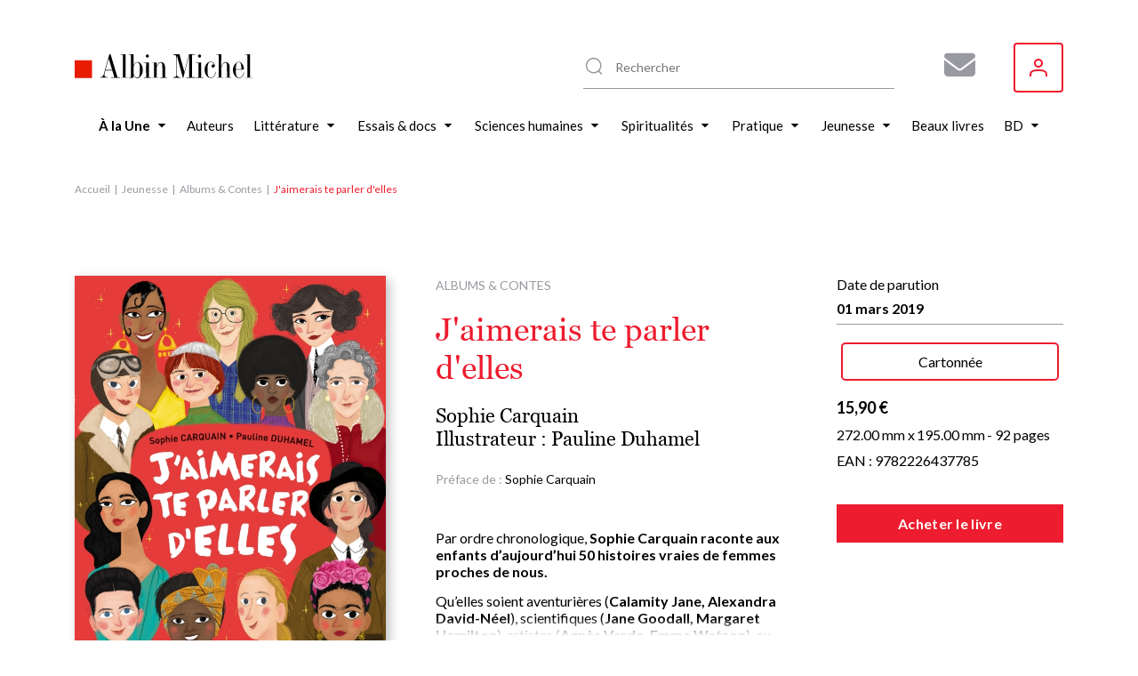

--- FILE ---
content_type: text/html; charset=UTF-8
request_url: https://www.albin-michel.fr/jaimerais-te-parler-delles-9782226437785
body_size: 21061
content:
<!DOCTYPE html>
<html lang="fr" dir="ltr">
  <head>
    <meta charset="utf-8" />
<noscript><style>form.antibot * :not(.antibot-message) { display: none !important; }</style>
</noscript><style>/* @see https://github.com/aFarkas/lazysizes#broken-image-symbol */.js img.lazyload:not([src]) { visibility: hidden; }/* @see https://github.com/aFarkas/lazysizes#automatically-setting-the-sizes-attribute */.js img.lazyloaded[data-sizes=auto] { display: block; width: 100%; }</style>
<meta name="description" content="Retrouvez J&#039;aimerais te parler d&#039;elles par Sophie Carquain, publié par les éditions Albin Michel. Parcourez nos suggestions de livres Albums &amp; Contes" />
<meta name="abstract" content="Découvrez le livre J&#039;aimerais te parler d&#039;elles de Sophie Carquain sur le site web des éditions Albin Michel." />
<link rel="canonical" href="https://www.albin-michel.fr/jaimerais-te-parler-delles-9782226437785" />
<link rel="image_src" href="/sites/default/files/couvertures/albin/Article/Image/2019/9782226437785-j.jpg" />
<meta name="twitter:card" content="summary" />
<meta name="twitter:description" content="Découvrez le livre J&#039;aimerais te parler d&#039;elles de Sophie Carquain sur le site web des éditions Albin Michel." />
<meta name="twitter:title" content="J&#039;aimerais te parler d&#039;elles | Éditions Albin Michel" />
<meta name="twitter:image" content="https://www.albin-michel.fr/sites/default/files/couvertures/albin/Article/Image/2019/9782226437785-j.jpg" />
<meta name="Generator" content="Drupal 10 (https://www.drupal.org)" />
<meta name="MobileOptimized" content="width" />
<meta name="HandheldFriendly" content="true" />
<meta name="viewport" content="width=device-width, initial-scale=1.0" />
<link rel="icon" href="/core/misc/favicon.ico" type="image/vnd.microsoft.icon" />
<link rel="alternate" hreflang="fr" href="https://www.albin-michel.fr/jaimerais-te-parler-delles-9782226437785" />
<script>window.a2a_config=window.a2a_config||{};a2a_config.callbacks=[];a2a_config.overlays=[];a2a_config.templates={};a2a_config.templates.facebook = {
    quote: "Découvrez le livre ${title} sur le site web des éditions Albin Michel."
};
a2a_config.templates.twitter = {
    text: "Découvrez le livre ${title} sur le site web des éditions Albin Michel. ${link}"
};
a2a_config.templates.linkedin = {
    text: "Découvrez le livre ${title} sur le site web des éditions Albin Michel."
};</script>

    <title>J&#039;aimerais te parler d&#039;elles | Éditions Albin Michel</title>
    <link rel="stylesheet" media="all" href="/libraries/accessible-slick/slick/slick.min.css?t9b7t3" />
<link rel="stylesheet" media="all" href="/core/assets/vendor/jquery.ui/themes/base/core.css?t9b7t3" />
<link rel="stylesheet" media="all" href="/core/assets/vendor/jquery.ui/themes/base/controlgroup.css?t9b7t3" />
<link rel="stylesheet" media="all" href="/core/assets/vendor/jquery.ui/themes/base/checkboxradio.css?t9b7t3" />
<link rel="stylesheet" media="all" href="/core/assets/vendor/jquery.ui/themes/base/resizable.css?t9b7t3" />
<link rel="stylesheet" media="all" href="/core/assets/vendor/jquery.ui/themes/base/button.css?t9b7t3" />
<link rel="stylesheet" media="all" href="/core/assets/vendor/jquery.ui/themes/base/dialog.css?t9b7t3" />
<link rel="stylesheet" media="all" href="/core/modules/system/css/components/align.module.css?t9b7t3" />
<link rel="stylesheet" media="all" href="/core/modules/system/css/components/fieldgroup.module.css?t9b7t3" />
<link rel="stylesheet" media="all" href="/core/modules/system/css/components/container-inline.module.css?t9b7t3" />
<link rel="stylesheet" media="all" href="/core/modules/system/css/components/clearfix.module.css?t9b7t3" />
<link rel="stylesheet" media="all" href="/core/modules/system/css/components/details.module.css?t9b7t3" />
<link rel="stylesheet" media="all" href="/core/modules/system/css/components/hidden.module.css?t9b7t3" />
<link rel="stylesheet" media="all" href="/core/modules/system/css/components/item-list.module.css?t9b7t3" />
<link rel="stylesheet" media="all" href="/core/modules/system/css/components/js.module.css?t9b7t3" />
<link rel="stylesheet" media="all" href="/core/modules/system/css/components/nowrap.module.css?t9b7t3" />
<link rel="stylesheet" media="all" href="/core/modules/system/css/components/position-container.module.css?t9b7t3" />
<link rel="stylesheet" media="all" href="/core/modules/system/css/components/reset-appearance.module.css?t9b7t3" />
<link rel="stylesheet" media="all" href="/core/modules/system/css/components/resize.module.css?t9b7t3" />
<link rel="stylesheet" media="all" href="/core/modules/system/css/components/system-status-counter.css?t9b7t3" />
<link rel="stylesheet" media="all" href="/core/modules/system/css/components/system-status-report-counters.css?t9b7t3" />
<link rel="stylesheet" media="all" href="/core/modules/system/css/components/system-status-report-general-info.css?t9b7t3" />
<link rel="stylesheet" media="all" href="/core/modules/system/css/components/tablesort.module.css?t9b7t3" />
<link rel="stylesheet" media="all" href="/core/misc/components/progress.module.css?t9b7t3" />
<link rel="stylesheet" media="all" href="/core/misc/components/ajax-progress.module.css?t9b7t3" />
<link rel="stylesheet" media="all" href="/modules/contrib/antibot/css/antibot.css?t9b7t3" />
<link rel="stylesheet" media="all" href="/modules/contrib/blazy/css/blazy.css?t9b7t3" />
<link rel="stylesheet" media="all" href="/modules/contrib/blazy/css/components/blazy.loading.css?t9b7t3" />
<link rel="stylesheet" media="all" href="/core/modules/ckeditor5/css/ckeditor5.dialog.fix.css?t9b7t3" />
<link rel="stylesheet" media="all" href="//cdnjs.cloudflare.com/ajax/libs/font-awesome/6.6.0/css/all.min.css" />
<link rel="stylesheet" media="all" href="/modules/contrib/webform/css/webform.composite.css?t9b7t3" />
<link rel="stylesheet" media="all" href="/modules/contrib/webform/css/webform.element.details.toggle.css?t9b7t3" />
<link rel="stylesheet" media="all" href="/modules/contrib/webform/css/webform.element.message.css?t9b7t3" />
<link rel="stylesheet" media="all" href="/modules/contrib/webform/css/webform.element.options.css?t9b7t3" />
<link rel="stylesheet" media="all" href="/modules/contrib/webform/css/webform.form.css?t9b7t3" />
<link rel="stylesheet" media="all" href="/modules/contrib/webform/modules/webform_clientside_validation/css/webform_clientside_validation.ife.css?t9b7t3" />
<link rel="stylesheet" media="all" href="/core/assets/vendor/jquery.ui/themes/base/theme.css?t9b7t3" />
<link rel="stylesheet" media="all" href="/modules/contrib/addtoany/css/addtoany.css?t9b7t3" />
<link rel="stylesheet" media="all" href="/modules/contrib/extlink/css/extlink.css?t9b7t3" />
<link rel="stylesheet" media="all" href="/modules/contrib/paragraphs/css/paragraphs.unpublished.css?t9b7t3" />
<link rel="stylesheet" media="all" href="/modules/contrib/social_auth/css/auth-icons.css?t9b7t3" />
<link rel="stylesheet" media="all" href="/modules/contrib/social_media_links/css/social_media_links.theme.css?t9b7t3" />
<link rel="stylesheet" media="all" href="/modules/contrib/webform/css/webform.ajax.css?t9b7t3" />
<link rel="stylesheet" media="all" href="/themes/custom/albin_michel/public/dist/main.css?t9b7t3" />

    

    <link rel="apple-touch-icon" sizes="180x180" href="/themes/custom/albin_michel/public/favicon/apple-touch-icon.png">
    <link rel="icon" type="image/png" sizes="32x32" href="/themes/custom/albin_michel/public/favicon/favicon-32x32.png">
    <link rel="icon" type="image/png" sizes="16x16" href="/themes/custom/albin_michel/public/favicon/favicon-16x16.png">
    <link rel="manifest" href="/themes/custom/albin_michel/public/favicon/site.webmanifest">
    <link rel="mask-icon" href="/themes/custom/albin_michel/public/favicon/safari-pinned-tab.svg" color="#ed1c2e">
    <link rel="shortcut icon" href="/themes/custom/albin_michel/public/favicon/favicon.ico">
    <meta name="msapplication-TileColor" content="#da532c">
    <meta name="msapplication-config" content="/themes/custom/albin_michel/public/favicon/browserconfig.xml">
    <meta name="theme-color" content="#ffffff">
    <meta name="tdm-reservation" content="1">

    <meta name="format-detection" content="telephone=no">
  </head>
  <body>
    <!-- Google Tag Manager (noscript) -->
    <noscript><iframe src="https://www.googletagmanager.com/ns.html?id=GTM-5M3XXZX"
    height="0" width="0" style="display:none;visibility:hidden"></iframe></noscript>
    <!-- End Google Tag Manager (noscript) -->

    <div class="Modal" data-modal>
      <div class="Modal-overlay"></div>
      <div class="Modal-outer">
        <div class="Modal-inner">
          <div class="Modal-close" data-modal-close>
            <svg class="icon icon-cross" aria-hidden="true" focusable="false" width="16" height="16"><use xlink:href="/themes/custom/albin_michel/public/dist/icons.svg#icon-cross"></use></svg>
          </div>
          <div class="Modal-content" data-modal-content></div>
        </div>
      </div>
    </div>

    <div class="Modal" data-modal-video>
      <div class="Modal-video-overlay"></div>
      <div class="Modal-video-outer">
        <div class="Modal-inner">
          <div class="Modal-close" data-modal-video-close>
            <svg class="icon icon-cross" aria-hidden="true" focusable="false" width="16" height="16"><use xlink:href="/themes/custom/albin_michel/public/dist/icons.svg#icon-cross"></use></svg>
          </div>
          <div class="Modal-content" data-modal-video-content></div>
        </div>
      </div>
    </div>

    <div id="accountModal" class="Modal">
      <div class="Modal-overlay"></div>
      <div class="Modal-outer">
        <div class="Modal-inner">
          <div class="Modal-close" id="accountModalClose">
            <svg class="icon icon-cross" aria-hidden="true" focusable="false" width="16" height="16"><use xlink:href="/themes/custom/albin_michel/public/dist/icons.svg#icon-cross"></use></svg>
          </div>
          <div class="Modal-content" data-modal-content>
            <div class="Modal-form">
              <form class="login-form" novalidate="novalidate" data-drupal-selector="loginform" action="/jaimerais-te-parler-delles-9782226437785" method="post" id="loginForm" accept-charset="UTF-8">
  <form class="login-form" novalidate="novalidate" data-drupal-selector="loginform">
    <h3>Inscrivez-vous pour recevoir toutes les actualités des éditions Albin Michel !</h3>
    <div>
        <div>
  
    
      


<div class="AuthSocial">
  </div>

  </div>

    </div>
    <div>
        <input autocomplete="off" data-drupal-selector="form-ewequtmpovsntdafa6qgwfsfnivkgd9k-ebt0jdcusi" type="hidden" name="form_build_id" value="form-ewEQuTmPoVSnTdAFa6qGwFSFniVkgD9K_eBT0jdcuSI" />

        
        <input data-drupal-selector="edit-login-form" type="hidden" name="form_id" value="login_form" />


        <div class="js-form-item form-item js-form-type-textfield form-item-name js-form-item-name form-no-label">
      <label for="edit-name" class="visually-hidden js-form-required form-required">Votre adresse e-mail ou nom d'utilisateur</label>
        <input placeholder="Votre adresse e-mail ou nom d&#039;utilisateur" data-drupal-selector="edit-name" data-msg-maxlength="Votre adresse e-mail ou nom d&#039;utilisateur field has a maximum length of 128." data-msg-required="Le champ Votre adresse e-mail ou nom d&#039;utilisateur est requis." type="text" id="edit-name" name="name" value="" size="60" maxlength="128" class="form-text required" required="required" aria-required="true" />

        </div>

        <div class="js-form-item form-item js-form-type-password form-item-pass js-form-item-pass form-no-label">
      <label for="edit-pass" class="visually-hidden js-form-required form-required">Votre mot de passe</label>
        <input placeholder="Votre mot de passe" data-drupal-selector="edit-pass" data-msg-maxlength="Votre mot de passe field has a maximum length of 128." data-msg-required="Le champ Votre mot de passe est requis." type="password" id="edit-pass" name="pass" size="60" maxlength="128" class="form-text required" required="required" aria-required="true" />

        </div>

        <div class="ModalForm-helper ModalForm-textRight">
          <a href="#" data-toggle="forgot-password">Mot de passe oublié?</a>
        </div>

        <div class="form-error-message" data-error="form"></div>
          <div class="ModalForm-actions">
            <div data-drupal-selector="edit-actions" class="form-actions js-form-wrapper form-wrapper" id="edit-actions"><input data-drupal-selector="edit-submit" type="submit" id="edit-submit" name="op" value="Se connecter" class="button js-form-submit form-submit" />
</div>

          </div>

        <div class="ModalForm-subFormLink">
            Pas un membre? <a href="#" data-toggle="register">S'inscrire</a>
        </div>

        <p class="MoralForm-terms">
            Les informations dans ce formulaire sont toutes obligatoires, et sont collectées et traitées par la société Editions Albin Michel, afin de créer votre compte, personnaliser vos services et recevoir notre newsletter si vous le souhaitez. Conformément à la Loi Informatique et Libertés du 06/01/1978 modifiée et au Règlement (UE) 2016/679, vous disposez notamment d'un droit d'accès, de rectification et d'opposition aux informations vous concernant. Vous pouvez exercer ces droits en nous contactant par courriel à <a href="mailto:info-site@albin-michel.fr">info-site@albin-michel.fr</a> ou par courrier à Editions Albin Michel, Service Communication digitale, 22 rue Huyghens, 75014 Paris. <a href="/mentions-legales">Plus d'information sur notre politique de protection de vos données personnelles</a>.
        </p>
    </div>
</form>

</form>

              <form class="register-form antibot" data-drupal-selector="registerform" data-action="/jaimerais-te-parler-delles-9782226437785" action="/antibot" method="post" id="registerForm" accept-charset="UTF-8">
  <form class="register-form antibot" data-drupal-selector="registerform" data-action="/jaimerais-te-parler-delles-9782226437785">
    <div class="form-content">
        <h3>Créez un compte pour rester informé de toutes les actualités des éditions Albin Michel</h3>
        <div>
            <div>
  
    
      


<div class="AuthSocial">
  </div>

  </div>

        </div>
        <div>
            <h4>S'inscrire via e-mail</h4>
            <input autocomplete="off" data-drupal-selector="form-oohim9cjjb-tzf3ilpdc3kiwahhjvdfnvw6kb6gkhbm" type="hidden" name="form_build_id" value="form-oohiM9cjjb_TzF3iLPdc3kiwAHhjVDfnvW6Kb6gkHBM" />

            
            <input data-drupal-selector="edit-register-form" type="hidden" name="form_id" value="register_form" />


            <div class="js-form-item form-item js-form-type-email form-item-mail js-form-item-mail form-no-label">
      <label for="edit-mail" class="visually-hidden js-form-required form-required">Votre adresse e-mail</label>
        <input placeholder="Votre adresse e-mail" autocomplete="off" data-drupal-selector="edit-mail" data-msg-email="Votre adresse e-mail ne contient pas une adresse email valide." data-msg-maxlength="Votre adresse e-mail field has a maximum length of 254." data-msg-required="Le champ Votre adresse e-mail est requis." type="email" id="edit-mail" name="mail" value="" size="60" maxlength="254" class="form-email required" required="required" aria-required="true" />

        </div>

            <div class="ModalForm-error" data-error="mail"></div>
            <div class="js-form-item form-item js-form-type-password form-item-pass js-form-item-pass form-no-label">
      <label for="edit-pass--2" class="visually-hidden">Votre mot de passe</label>
        <input placeholder="Votre mot de passe" autocomplete="off" data-drupal-selector="edit-pass" data-msg-maxlength="Votre mot de passe field has a maximum length of 128." type="password" id="edit-pass--2" name="pass" size="60" maxlength="128" class="form-text" />

        </div>

            <div class="ModalForm-error" data-error="pass"></div>
            <div class="ModalForm-helper">Minimum 8 caractères, 1 majuscule et 1 caractère spécial (@$!%*?&)</div>

            <div class="ModalForm-checkboxes">
              <div class="js-form-item form-item js-form-type-checkbox form-item-register-optin-newsletter js-form-item-register-optin-newsletter">
        <input data-drupal-selector="edit-register-optin-newsletter" type="checkbox" id="edit-register-optin-newsletter" name="register_optin_newsletter" value="1" class="form-checkbox" />

        <label for="edit-register-optin-newsletter" class="option">Je m'inscris à la newsletter pour être informé des actualités des éditions Albin Michel</label>
      </div>

              <div class="js-form-item form-item js-form-type-checkbox form-item-register-optin-magazine js-form-item-register-optin-magazine">
        <input data-drupal-selector="edit-register-optin-magazine" type="checkbox" id="edit-register-optin-magazine" name="register_optin_magazine" value="1" class="form-checkbox" />

        <label for="edit-register-optin-magazine" class="option">Je m'inscris pour recevoir notre revue d'actualité littéraire "22 rue Huyghens"</label>
      </div>

            </div>

            <div class="ModalForm-error" data-error="form"></div>
            <div class="ModalForm-actions">
              <div data-drupal-selector="edit-actions" class="form-actions js-form-wrapper form-wrapper" id="edit-actions--2"><input data-drupal-selector="edit-submit" type="submit" id="edit-submit--2" name="op" value="S&#039;inscrire" class="button js-form-submit form-submit" />
</div>

            </div>

            <div class="ModalForm-subFormLink">
                Déjà membre ? <a href="#" data-toggle="login">Se connecter</a>
            </div>

            <p class="MoralForm-terms">
                Les informations dans ce formulaire sont toutes obligatoires, et sont collectées et traitées par la société Editions Albin Michel, afin de créer votre compte, personnaliser vos services et recevoir notre newsletter si vous le souhaitez. Conformément à la Loi Informatique et Libertés du 06/01/1978 modifiée et au Règlement (UE) 2016/679, vous disposez notamment d'un droit d'accès, de rectification et d'opposition aux informations vous concernant. Vous pouvez exercer ces droits en nous contactant par courriel à <a href="mailto:info-site@albin-michel.fr">info-site@albin-michel.fr</a> ou par courrier à Editions Albin Michel, Service Communication digitale, 22 rue Huyghens, 75014 Paris. <a href="/mentions-legales">Plus d'information sur notre politique de protection de vos données personnelles</a>.
            </p>
        </div>
    </div>
    <div class="form-success-message ModalForm-subFormLink" data-success>
        Votre compte est en attente de validation. Vérifiez votre boîte de réception et cliquez sur le lien de validation dans l'e-mail de bienvenue.<br>
        <button data-toggle="login">Me connecter</button>
    </div>
</form>

</form>

              <form class="forgot-password-form antibot" novalidate="novalidate" data-drupal-selector="forgotpasswordform" data-action="/jaimerais-te-parler-delles-9782226437785" action="/antibot" method="post" id="forgotPasswordForm" accept-charset="UTF-8">
  <form class="forgot-password-form antibot" novalidate="novalidate" data-drupal-selector="forgotpasswordform" data-action="/jaimerais-te-parler-delles-9782226437785">
    <h3>Mot de passe oublié</h3>
    <p>Vous avez oublié votre mot de passe ?<br />Recevez un lien de réinitialisation par mail :</p>
    <div id="forgotPasswordFormError" class="forgotPasswordFormError"></div>
    <noscript>
  <div class="antibot-no-js antibot-message antibot-message-warning">You must have JavaScript enabled to use this form.</div>
</noscript>
<div class="js-form-item form-item js-form-type-textfield form-item-name js-form-item-name">
      <label for="edit-name--2" class="js-form-required form-required">Nom d'utilisateur ou adresse email</label>
        <input autocorrect="off" autocapitalize="off" spellcheck="false" autofocus="autofocus" data-drupal-selector="edit-name" data-msg-maxlength="Nom d&#039;utilisateur ou adresse email field has a maximum length of 254." data-msg-required="Le champ Nom d&#039;utilisateur ou adresse email est requis." type="text" id="edit-name--2" name="name" value="" size="60" maxlength="254" class="form-text required" required="required" aria-required="true" />

        </div>
<p>Les instructions pour réinitialiser votre mot-de-passe seront envoyées à l'adresse email de votre compte.</p><input class="use-ajax-submit button js-form-submit form-submit" data-drupal-selector="edit-actions" type="submit" id="edit-actions--3" name="op" value="Réinitialiser mon mot de passe" />
<input autocomplete="off" data-drupal-selector="form-oflahnu1eul3tcbqxo97cgs4zi3-5iqt-8penfpzcp4" type="hidden" name="form_build_id" value="form-OflaHnU1euL3tcbqxo97cgs4zi3-5IqT_8pENFPZCp4" />
<input data-drupal-selector="edit-forgot-password-form" type="hidden" name="form_id" value="forgot_password_form" />
<input data-drupal-selector="edit-antibot-key" type="hidden" name="antibot_key" value="" />

    <div id="forgotPasswordFormSuccess" class="forgotPasswordFormSuccess"></div>

    <div class="ModalForm-subFormLink">
        <a href="#" data-toggle="login">Se connecter</a>
    </div>
</form>

</form>

            </div>
          </div>
        </div>
      </div>
    </div>

    <div class="Modal" data-modal-webform="subscribeMagazineModal">
      <div class="Modal-overlay"></div>
      <div class="Modal-outer">
        <div class="Modal-inner">
          <div class="Modal-close" data-modal-webform-close="subscribeMagazineModal">
            <svg class="icon icon-cross" aria-hidden="true" focusable="false" width="16" height="16"><use xlink:href="/themes/custom/albin_michel/public/dist/icons.svg#icon-cross"></use></svg>
          </div>
          <div class="Modal-content" data-modal-content>
            <span id="webform-submission-subscribe-magazine-node-65739-form-ajax-content"></span><div id="webform-submission-subscribe-magazine-node-65739-form-ajax" class="webform-ajax-form-wrapper" data-effect="fade" data-progress-type="fullscreen"><form class="webform-submission-form webform-submission-add-form webform-submission-subscribe-magazine-form webform-submission-subscribe-magazine-add-form webform-submission-subscribe-magazine-node-65739-form webform-submission-subscribe-magazine-node-65739-add-form js-webform-details-toggle webform-details-toggle antibot WebformMagSubscribe" data-drupal-selector="webform-submission-subscribe-magazine-node-65739-add-form" data-action="/jaimerais-te-parler-delles-9782226437785" action="/antibot" method="post" id="webform-submission-subscribe-magazine-node-65739-add-form" accept-charset="UTF-8">
  <noscript>
  <div class="antibot-no-js antibot-message antibot-message-warning">You must have JavaScript enabled to use this form.</div>
</noscript>
<div class="MagSubscribe-container-title js-form-wrapper form-wrapper" data-drupal-selector="edit-magazine-container-title" id="edit-magazine-container-title"><div class="MagSubscribe-title js-form-item form-item js-form-type-processed-text form-item- js-form-item- form-no-label" id="edit-magazine-title">
        <p><strong>Abonnez-vous à nos newsletters pour ne rien rater de nos actualités !</strong></p>

        </div>
</div>
<div class="Webform MagSubscribe-container-form js-form-wrapper form-wrapper" data-drupal-selector="edit-magazine-container-form" id="edit-magazine-container-form"><div class="js-form-item form-item js-form-type-textfield form-item-lastname js-form-item-lastname form-no-label">
      <label for="edit-lastname" class="visually-hidden js-form-required form-required">Nom</label>
        <input data-webform-required-error="Merci de remplir tous les champs*" data-drupal-selector="edit-lastname" data-msg-maxlength="Nom field has a maximum length of 100." data-msg-required="Merci de remplir tous les champs*" type="text" id="edit-lastname" name="lastname" value="" size="60" maxlength="100" placeholder="Nom *" class="form-text required" required="required" aria-required="true" />

        </div>
<div class="js-form-item form-item js-form-type-textfield form-item-firstname js-form-item-firstname form-no-label">
      <label for="edit-firstname" class="visually-hidden js-form-required form-required">Prénom</label>
        <input data-webform-required-error="Merci de remplir tous les champs*" data-drupal-selector="edit-firstname" data-msg-maxlength="Prénom field has a maximum length of 100." data-msg-required="Merci de remplir tous les champs*" type="text" id="edit-firstname" name="firstname" value="" size="60" maxlength="100" placeholder="Prénom *" class="form-text required" required="required" aria-required="true" />

        </div>
<div class="js-form-item form-item js-form-type-email form-item-email-address js-form-item-email-address form-no-label">
      <label for="edit-email-address" class="visually-hidden js-form-required form-required">Adresse e-mail</label>
        <input data-webform-required-error="Merci de remplir tous les champs*" data-drupal-selector="edit-email-address" data-msg-email="Adresse e-mail ne contient pas une adresse email valide." data-msg-maxlength="Adresse e-mail field has a maximum length of 254." data-msg-required="Merci de remplir tous les champs*" type="email" id="edit-email-address" name="email_address" value="" size="60" maxlength="254" placeholder="Adresse e-mail *" class="form-email required" required="required" aria-required="true" />

        </div>
<fieldset data-webform-required-error="Vous devez cocher au moins une case." data-drupal-selector="edit-newsletters" data-msg-required="Vous devez cocher au moins une case." id="edit-newsletters--wrapper" class="checkboxes--wrapper fieldgroup form-composite webform-composite-visible-title required js-webform-type-checkboxes webform-type-checkboxes js-form-item form-item js-form-wrapper form-wrapper">
      <legend style="display:none">
    <span class="fieldset-legend js-form-required form-required"></span>
  </legend>
  <div class="fieldset-wrapper">
                <div id="edit-newsletters" class="js-webform-checkboxes webform-options-display-one-column form-checkboxes"><div class="js-form-item form-item js-form-type-checkbox form-item-newsletters-modal-optin-newsletter js-form-item-newsletters-modal-optin-newsletter">
        <input data-webform-required-error="Vous devez cocher au moins une case." data-drupal-selector="edit-newsletters-modal-optin-newsletter" type="checkbox" id="edit-newsletters-modal-optin-newsletter" name="newsletters[modal_optin_newsletter]" value="modal_optin_newsletter" class="form-checkbox" />

        <label for="edit-newsletters-modal-optin-newsletter" class="option">Je m’inscris à la newsletter des éditions Albin Michel</label>
      </div>
<div class="js-form-item form-item js-form-type-checkbox form-item-newsletters-modal-optin-beaton js-form-item-newsletters-modal-optin-beaton">
        <input data-webform-required-error="Vous devez cocher au moins une case." data-drupal-selector="edit-newsletters-modal-optin-beaton" type="checkbox" id="edit-newsletters-modal-optin-beaton" name="newsletters[modal_optin_beaton]" value="modal_optin_beaton" class="form-checkbox" />

        <label for="edit-newsletters-modal-optin-beaton" class="option">Je m'inscris à la newsletter M.C. Beaton</label>
      </div>
<div class="js-form-item form-item js-form-type-checkbox form-item-newsletters-modal-optin-pratique js-form-item-newsletters-modal-optin-pratique">
        <input data-webform-required-error="Vous devez cocher au moins une case." data-drupal-selector="edit-newsletters-modal-optin-pratique" type="checkbox" id="edit-newsletters-modal-optin-pratique" name="newsletters[modal_optin_pratique]" value="modal_optin_pratique" class="form-checkbox" />

        <label for="edit-newsletters-modal-optin-pratique" class="option">Je m’inscris à la newsletter Vie pratique</label>
      </div>
<div class="js-form-item form-item js-form-type-checkbox form-item-newsletters-modal-optin-jeunesse js-form-item-newsletters-modal-optin-jeunesse">
        <input data-webform-required-error="Vous devez cocher au moins une case." data-drupal-selector="edit-newsletters-modal-optin-jeunesse" type="checkbox" id="edit-newsletters-modal-optin-jeunesse" name="newsletters[modal_optin_jeunesse]" value="modal_optin_jeunesse" class="form-checkbox" />

        <label for="edit-newsletters-modal-optin-jeunesse" class="option">Je m’inscris à la newsletter Jeunesse &amp; BD</label>
      </div>
</div>

          </div>
</fieldset>
<div data-drupal-selector="edit-actions" class="form-actions webform-actions js-form-wrapper form-wrapper" id="edit-actions--4"><input class="webform-button--submit button button--primary js-form-submit form-submit" data-drupal-selector="edit-actions-submit" data-disable-refocus="true" type="submit" id="edit-actions-submit" name="op" value="S&#039;inscrire" />

</div>
</div>
<div class="MagSubscribe-container-cover js-form-wrapper form-wrapper" data-drupal-selector="edit-magazine-container-cover" id="edit-magazine-container-cover"><div class="MagSubscribe-cover js-form-item form-item js-form-type-processed-text form-item- js-form-item- form-no-label" id="edit-magazine-cover">
        <p><img alt="22 rue huyghens" data-entity-type="file" data-entity-uuid="776503a7-89be-4e75-a325-060d48a6060b" src="/sites/default/files/inline-images/Site%2022%20RH.png" width="1878" height="1720" loading="lazy"></p>

        </div>
</div>
<div class="MagSubscribe-container-terms Webform-terms js-form-wrapper form-wrapper" data-drupal-selector="edit-magazine-container-terms" id="edit-magazine-container-terms"><div class="WebformMagSubscription--rgpd js-form-item form-item js-form-type-webform-markup form-item-rgpd-text js-form-item-rgpd-text form-no-label" id="edit-rgpd-text">
        Les informations dans ce formulaire sont toutes obligatoires, et sont collect&eacute;es et trait&eacute;es par la soci&eacute;t&eacute; Editions Albin Michel, afin de cr&eacute;er votre compte, personnaliser vos services et recevoir notre newsletter si vous le souhaitez. Conform&eacute;ment &agrave; la Loi Informatique et Libert&eacute;s du 06/01/1978 modifi&eacute;e et au R&egrave;glement (UE) 2016/679, vous disposez notamment d&#39;un droit d&#39;acc&egrave;s, de rectification et d&rsquo;opposition aux informations vous concernant. Vous pouvez exercer ces droits en nous contactant par courriel &agrave; <a href="mailto:info-site@albin-michel.fr">info-site@albin-michel.fr</a> ou par courrier &agrave; Editions Albin Michel, Service Communication digitale, 22 rue Huyghens, 75014 Paris. <a href="/mentions-legales#donnees-personnelles">Plus d&rsquo;information sur notre politique de protection de vos donn&eacute;es personnelles</a>.
        </div>
</div>
<input data-drupal-selector="edit-antibot-key" type="hidden" name="antibot_key" value="" />
<input autocomplete="off" data-drupal-selector="form-xfunvxui-cdllavkq895o2t-cvle22w0eiwbw6x3e0w" type="hidden" name="form_build_id" value="form-XFUNVXUI-CDLlaVkQ895o2T-cVLe22W0EIwBW6x3E0w" />
<input data-drupal-selector="edit-webform-submission-subscribe-magazine-node-65739-add-form" type="hidden" name="form_id" value="webform_submission_subscribe_magazine_node_65739_add_form" />
<div class="url-textfield js-form-wrapper form-wrapper" style="display: none !important;"><div class="js-form-item form-item js-form-type-textfield form-item-url js-form-item-url">
      <label for="edit-url">Laisser ce champ vide</label>
        <input autocomplete="off" data-drupal-selector="edit-url" data-msg-maxlength="Laisser ce champ vide field has a maximum length of 128." type="text" id="edit-url" name="url" value="" size="20" maxlength="128" class="form-text" />

        </div>
</div>


</form>
</div>
          </div>
        </div>
      </div>
    </div>

        <a href="#main-content" class="visually-hidden focusable">
      Aller au contenu principal
    </a>
    
      <div class="dialog-off-canvas-main-canvas" data-off-canvas-main-canvas>
    
<div class="layout-container">

    <header class="Header" role="banner">
    <div class="wrapper">
      <div id="block-header-sitebranding" class="Header-logo">
  
    
        <a href="/" rel="home">
      <img src="/themes/custom/albin_michel/logo.svg" alt="Accueil" fetchpriority="high" />
    </a>
      
</div>
<div id="block-header-sociallinks" class="Header-social block-social-media-links">
  
    
      
<ul class="social-media-links--platforms platforms inline horizontal">
      <li class="social-media-link-icon--contact">
      <a  href="/form/subscribe-magazine"  aria-label="Abonnez-vous à nos newsletters pour ne rien rater de nos actualités !" title="Abonnez-vous à nos newsletters pour ne rien rater de nos actualités !" >
                  <span class='fa fa-envelope fa-2x'></span>
              </a>

          </li>
  </ul>

  </div>
  
<div class="MenuUser" data-menu-user>
  <button class="MenuUser-button">
    <svg class="icon icon-user" aria-hidden="true" focusable="false" width="20" height="20"><use xlink:href="/themes/custom/albin_michel/public/dist/icons.svg#icon-user"></use></svg>
  </button>

  <div class="MenuUser-toggled">
    <div class="Menu MenuUser-container">
                    <ul>
              <li>
                  <a href="javascript:void();" class="login-modal-trigger">Se connecter</a>
                      </li>
        </ul>
  
    </div>
  </div>
</div>




      <div class="HeaderSearch">
        <div class="HeaderSearch-container" data-header-search-container>
          <div class="HeaderSearch-icon">
            <svg class="icon icon-zoom" aria-hidden="true" focusable="false" width="24" height="24"><use xlink:href="/themes/custom/albin_michel/public/dist/icons.svg#icon-zoom"></use></svg>
          </div>
          <div class="HeaderSearch-reset" data-header-search-reset>
            <svg class="icon icon-cross" aria-hidden="true" focusable="false" width="16" height="16"><use xlink:href="/themes/custom/albin_michel/public/dist/icons.svg#icon-cross"></use></svg>
          </div>
        </div>
      </div>

      <div class="HeaderSearch--panel" data-header-search-panel>
        <div class="HeaderSearch-close" data-header-search-close>
          <svg class="icon icon-cross" aria-hidden="true" focusable="false" width="16" height="16"><use xlink:href="/themes/custom/albin_michel/public/dist/icons.svg#icon-cross"></use></svg>
        </div>
        <div class="HeaderSearch--noResult" data-header-search-noresult>
          Aucun résultat ne correspond à votre recherche
        </div>
        <div class="HeaderSearch-results" data-header-search-results>
          <div class="HeaderSearch--col opened" data-header-search-column>
            <div class="HeaderSearch--title" data-header-search-toggler>
              <div class="HeaderSearch--title-label">Livres</div>
                            <div class="HeaderSearch--title-chevron">
                <svg class="icon icon-triangle" aria-hidden="true" focusable="false" width="6" height="10"><use xlink:href="/themes/custom/albin_michel/public/dist/icons.svg#icon-triangle"></use></svg>
              </div>
            </div>
            <div class="HeaderSearch--content">
              <div class="HeaderSearch--list HeaderSearch--list-books" data-header-search-results-books></div>
              <div class="HeaderSearch--list-linkall">
                <a href="/tous-les-livres">Voir tous les livres <svg class="icon icon-angle" aria-hidden="true" focusable="false" width="4" height="8"><use xlink:href="/themes/custom/albin_michel/public/dist/icons.svg#icon-angle"></use></svg></a>
              </div>
            </div>
          </div>
          <div class="HeaderSearch--col" data-header-search-column>
            <div class="HeaderSearch--title" data-header-search-toggler>
              <div class="HeaderSearch--title-label">Auteurs / Illustrateurs</div>
                            <div class="HeaderSearch--title-chevron">
                <svg class="icon icon-triangle" aria-hidden="true" focusable="false" width="6" height="10"><use xlink:href="/themes/custom/albin_michel/public/dist/icons.svg#icon-triangle"></use></svg>
              </div>
            </div>
            <div class="HeaderSearch--content">
              <div class="HeaderSearch--list HeaderSearch--list-authors" data-header-search-results-authors></div>
              <div class="HeaderSearch--list-linkall">
                <a href="/auteurs/a">Voir tous les auteurs <svg class="icon icon-angle" aria-hidden="true" focusable="false" width="4" height="8"><use xlink:href="/themes/custom/albin_michel/public/dist/icons.svg#icon-angle"></use></svg></a>
              </div>
            </div>
          </div>
          <div class="HeaderSearch--col" data-header-search-column>
            <div class="HeaderSearch--title" data-header-search-toggler>
              <div class="HeaderSearch--title-label">Collections</div>
                            <div class="HeaderSearch--title-chevron">
                <svg class="icon icon-triangle" aria-hidden="true" focusable="false" width="6" height="10"><use xlink:href="/themes/custom/albin_michel/public/dist/icons.svg#icon-triangle"></use></svg>
              </div>
            </div>
            <div class="HeaderSearch--content">
              <div class="HeaderSearch--list HeaderSearch--list-collections" data-header-search-results-collections></div>
              <div class="HeaderSearch--list-linkall">
                <a href="/collections">Voir toutes les collections <svg class="icon icon-angle" aria-hidden="true" focusable="false" width="4" height="8"><use xlink:href="/themes/custom/albin_michel/public/dist/icons.svg#icon-angle"></use></svg></a>
              </div>
            </div>
          </div>
        </div>
      </div>
    </div>
  </header>


    <div class="Mainmenu">
    <div class="wrapper">
        
              <ul class="menu-level-0 Mainmenu-Main">
              <li data-menu-toggler-desktop>
                  <a href="" class="menu-link--has-dropdown" data-menu-toggler-touch data-mobile-prevent-click>
            <span>À la Une </span>
            <svg class="icon icon-triangle" aria-hidden="true" focusable="false" width="10" height="6"><use xlink:href="/themes/custom/albin_michel/public/dist/icons.svg#icon-triangle"></use></svg>
          </a>
                        <ul class="menu-level-1">
              <li data-menu-toggler-desktop>
                  <a href="/tous-les-articles?rq=">
            <span>Articles </span>
          </a>
              </li>
          <li data-menu-toggler-desktop>
                  <a href="/selections">
            <span>Sélection de livres </span>
          </a>
              </li>
          <li data-menu-toggler-desktop>
                  <a href="/selections/les-decouvertes-albin-michel">
            <span>Les Découvertes d&#039;Albin Michel </span>
          </a>
              </li>
          <li data-menu-toggler-desktop>
                  <a href="/nouveautes">
            <span>Nouveautés </span>
          </a>
              </li>
          <li data-menu-toggler-desktop>
                  <a href="/meilleures-ventes">
            <span>Meilleures ventes </span>
          </a>
              </li>
          <li data-menu-toggler-desktop>
                  <a href="/a-paraitre">
            <span>À paraître </span>
          </a>
              </li>
          <li data-menu-toggler-desktop>
                  <a href="/videos">
            <span>Nos vidéos </span>
          </a>
              </li>
          <li data-menu-toggler-desktop>
                  <a href="/extraits">
            <span>Nos extraits </span>
          </a>
              </li>
          <li data-menu-toggler-desktop>
                  <a href="/agenda">
            <span>Agenda </span>
          </a>
              </li>
        </ul>
  
              </li>
          <li data-menu-toggler-desktop>
                  <a href="/auteurs/a">
            <span>Auteurs </span>
          </a>
              </li>
        </ul>
  


  
                                            <ul class="menu-level-0 Mainmenu-Books mq--noPhone">
                    <li data-menu-toggler-desktop>
                      <a href="/litterature" class="menu-link--has-dropdown" data-menu-toggler-touch>
              <span>Littérature </span>
              <svg class="icon icon-triangle" aria-hidden="true" focusable="false" width="10" height="6"><use xlink:href="/themes/custom/albin_michel/public/dist/icons.svg#icon-triangle"></use></svg>
            </a>
                                  <ul class="menu-level-1">
                    <li data-menu-toggler-desktop>
                      <a href="/litterature/litterature-francaise" class="menu-link--has-dropdown" data-menu-toggler-touch>
              <span>Littérature française </span>
              <svg class="icon icon-triangle" aria-hidden="true" focusable="false" width="10" height="6"><use xlink:href="/themes/custom/albin_michel/public/dist/icons.svg#icon-triangle"></use></svg>
            </a>
                                  <ul class="menu-level-2">
                    <li data-menu-toggler-desktop>
                      <a href="/litterature/litterature-francaise/romans-francais">
              <span>Romans français </span>
            </a>
                  </li>
            </ul>
      
                  </li>
              <li data-menu-toggler-desktop>
                      <a href="/litterature/litterature-etrangere" class="menu-link--has-dropdown" data-menu-toggler-touch>
              <span>Littérature étrangère </span>
              <svg class="icon icon-triangle" aria-hidden="true" focusable="false" width="10" height="6"><use xlink:href="/themes/custom/albin_michel/public/dist/icons.svg#icon-triangle"></use></svg>
            </a>
                                  <ul class="menu-level-2">
                    <li data-menu-toggler-desktop>
                      <a href="/litterature/litterature-etrangere/romans-etrangers">
              <span>Romans étrangers </span>
            </a>
                  </li>
            </ul>
      
                  </li>
              <li data-menu-toggler-desktop>
                      <a href="/litterature/polars-thriller-suspense">
              <span>Polars, Thriller, Suspense </span>
            </a>
                  </li>
              <li data-menu-toggler-desktop>
                      <a href="/litterature/romance">
              <span>Romance </span>
            </a>
                  </li>
              <li data-menu-toggler-desktop>
                      <a href="/litterature/essais-litteraires">
              <span>Essais littéraires </span>
            </a>
                  </li>
              <li data-menu-toggler-desktop>
                      <a href="/litterature/romans-et-recits-historiques">
              <span>Romans et récits historiques </span>
            </a>
                  </li>
              <li data-menu-toggler-desktop>
                      <a href="/litterature/imaginaire" class="menu-link--has-dropdown" data-menu-toggler-touch>
              <span>Imaginaire </span>
              <svg class="icon icon-triangle" aria-hidden="true" focusable="false" width="10" height="6"><use xlink:href="/themes/custom/albin_michel/public/dist/icons.svg#icon-triangle"></use></svg>
            </a>
                                  <ul class="menu-level-2">
                    <li data-menu-toggler-desktop>
                      <a href="/litterature/imaginaire/fantasy">
              <span>Fantasy </span>
            </a>
                  </li>
              <li data-menu-toggler-desktop>
                      <a href="/litterature/imaginaire/fantastique">
              <span>Fantastique </span>
            </a>
                  </li>
              <li data-menu-toggler-desktop>
                      <a href="/litterature/imaginaire/science-fiction">
              <span>Science-fiction </span>
            </a>
                  </li>
            </ul>
      
                  </li>
              <li data-menu-toggler-desktop>
                      <a href="/litterature/theatre">
              <span>Théâtre </span>
            </a>
                  </li>
            </ul>
      
                  </li>
              <li data-menu-toggler-desktop>
                      <a href="/essais-docs" class="menu-link--has-dropdown" data-menu-toggler-touch>
              <span>Essais &amp; docs </span>
              <svg class="icon icon-triangle" aria-hidden="true" focusable="false" width="10" height="6"><use xlink:href="/themes/custom/albin_michel/public/dist/icons.svg#icon-triangle"></use></svg>
            </a>
                                  <ul class="menu-level-1">
                    <li data-menu-toggler-desktop>
                      <a href="/essais-docs/societe-actualites">
              <span>Société, Actualités </span>
            </a>
                  </li>
              <li data-menu-toggler-desktop>
                      <a href="/essais-docs/autobiographies-memoires-temoignages">
              <span>Autobiographies, Mémoires, Témoignages </span>
            </a>
                  </li>
              <li data-menu-toggler-desktop>
                      <a href="/essais-docs/biographies">
              <span>Biographies </span>
            </a>
                  </li>
              <li data-menu-toggler-desktop>
                      <a href="/essais-docs/politique">
              <span>Politique </span>
            </a>
                  </li>
              <li data-menu-toggler-desktop>
                      <a href="/essais-docs/enquete">
              <span>Enquête </span>
            </a>
                  </li>
              <li data-menu-toggler-desktop>
                      <a href="/essais-docs/psychologie">
              <span>Psychologie </span>
            </a>
                  </li>
            </ul>
      
                  </li>
              <li data-menu-toggler-desktop>
                      <a href="/sciences-humaines" class="menu-link--has-dropdown" data-menu-toggler-touch>
              <span>Sciences humaines </span>
              <svg class="icon icon-triangle" aria-hidden="true" focusable="false" width="10" height="6"><use xlink:href="/themes/custom/albin_michel/public/dist/icons.svg#icon-triangle"></use></svg>
            </a>
                                  <ul class="menu-level-1">
                    <li data-menu-toggler-desktop>
                      <a href="/sciences-humaines/histoire">
              <span>Histoire </span>
            </a>
                  </li>
              <li data-menu-toggler-desktop>
                      <a href="/sciences-humaines/philosophie">
              <span>Philosophie </span>
            </a>
                  </li>
              <li data-menu-toggler-desktop>
                      <a href="/sciences-humaines/economie">
              <span>Économie </span>
            </a>
                  </li>
              <li data-menu-toggler-desktop>
                      <a href="/sciences-humaines/sciences">
              <span>Sciences </span>
            </a>
                  </li>
              <li data-menu-toggler-desktop>
                      <a href="/sciences-humaines/ecologie">
              <span>Écologie </span>
            </a>
                  </li>
            </ul>
      
                  </li>
              <li data-menu-toggler-desktop>
                      <a href="/spiritualites" class="menu-link--has-dropdown" data-menu-toggler-touch>
              <span>Spiritualités </span>
              <svg class="icon icon-triangle" aria-hidden="true" focusable="false" width="10" height="6"><use xlink:href="/themes/custom/albin_michel/public/dist/icons.svg#icon-triangle"></use></svg>
            </a>
                                  <ul class="menu-level-1">
                    <li data-menu-toggler-desktop>
                      <a href="/spiritualites/judaisme">
              <span>Judaïsme </span>
            </a>
                  </li>
              <li data-menu-toggler-desktop>
                      <a href="/spiritualites/christianisme">
              <span>Christianisme </span>
            </a>
                  </li>
              <li data-menu-toggler-desktop>
                      <a href="/spiritualites/islam">
              <span>Islam </span>
            </a>
                  </li>
              <li data-menu-toggler-desktop>
                      <a href="/spiritualites/traditions-orientales" class="menu-link--has-dropdown" data-menu-toggler-touch>
              <span>Traditions Orientales </span>
              <svg class="icon icon-triangle" aria-hidden="true" focusable="false" width="10" height="6"><use xlink:href="/themes/custom/albin_michel/public/dist/icons.svg#icon-triangle"></use></svg>
            </a>
                                  <ul class="menu-level-2">
                    <li data-menu-toggler-desktop>
                      <a href="/spiritualites/traditions-orientales/inde">
              <span>Inde </span>
            </a>
                  </li>
              <li data-menu-toggler-desktop>
                      <a href="/spiritualites/traditions-orientales/chine">
              <span>Chine </span>
            </a>
                  </li>
              <li data-menu-toggler-desktop>
                      <a href="/spiritualites/traditions-orientales/japon">
              <span>Japon </span>
            </a>
                  </li>
              <li data-menu-toggler-desktop>
                      <a href="/spiritualites/traditions-orientales/bouddhismes">
              <span>Bouddhismes </span>
            </a>
                  </li>
            </ul>
      
                  </li>
              <li data-menu-toggler-desktop>
                      <a href="/spiritualites/dialogue-interculturel">
              <span>Dialogue Interculturel </span>
            </a>
                  </li>
            </ul>
      
                  </li>
              <li data-menu-toggler-desktop>
                      <a href="/pratique" class="menu-link--has-dropdown" data-menu-toggler-touch>
              <span>Pratique </span>
              <svg class="icon icon-triangle" aria-hidden="true" focusable="false" width="10" height="6"><use xlink:href="/themes/custom/albin_michel/public/dist/icons.svg#icon-triangle"></use></svg>
            </a>
                                  <ul class="menu-level-1">
                    <li data-menu-toggler-desktop>
                      <a href="/pratique/sante-bien-etre" class="menu-link--has-dropdown" data-menu-toggler-touch>
              <span>Santé, Bien-être </span>
              <svg class="icon icon-triangle" aria-hidden="true" focusable="false" width="10" height="6"><use xlink:href="/themes/custom/albin_michel/public/dist/icons.svg#icon-triangle"></use></svg>
            </a>
                                  <ul class="menu-level-2">
                    <li data-menu-toggler-desktop>
                      <a href="/pratique/sante-bien-etre/alimentation-nutrition-regimes">
              <span>Alimentation, Nutrition, Régimes </span>
            </a>
                  </li>
              <li data-menu-toggler-desktop>
                      <a href="/pratique/sante-bien-etre/medecines-douces-naturelles">
              <span>Médecines douces, naturelles </span>
            </a>
                  </li>
            </ul>
      
                  </li>
              <li data-menu-toggler-desktop>
                      <a href="/pratique/developpement-personnel-psychologie">
              <span>Développement personnel, Psychologie </span>
            </a>
                  </li>
              <li data-menu-toggler-desktop>
                      <a href="/pratique/parents-enfants" class="menu-link--has-dropdown" data-menu-toggler-touch>
              <span>Parents, Enfants </span>
              <svg class="icon icon-triangle" aria-hidden="true" focusable="false" width="10" height="6"><use xlink:href="/themes/custom/albin_michel/public/dist/icons.svg#icon-triangle"></use></svg>
            </a>
                                  <ul class="menu-level-2">
                    <li data-menu-toggler-desktop>
                      <a href="/pratique/parents-enfants/grossesse-bebe-puericulture">
              <span>Grossesse, Bébé, Puériculture </span>
            </a>
                  </li>
              <li data-menu-toggler-desktop>
                      <a href="/pratique/parents-enfants/education-pedagogie-activites-enfants">
              <span>Éducation, Pédagogie, Activités enfants </span>
            </a>
                  </li>
              <li data-menu-toggler-desktop>
                      <a href="/pratique/parents-enfants/psychologie">
              <span>Psychologie </span>
            </a>
                  </li>
            </ul>
      
                  </li>
              <li data-menu-toggler-desktop>
                      <a href="/pratique/cuisine-vins" class="menu-link--has-dropdown" data-menu-toggler-touch>
              <span>Cuisine, Vins </span>
              <svg class="icon icon-triangle" aria-hidden="true" focusable="false" width="10" height="6"><use xlink:href="/themes/custom/albin_michel/public/dist/icons.svg#icon-triangle"></use></svg>
            </a>
                                  <ul class="menu-level-2">
                    <li data-menu-toggler-desktop>
                      <a href="/pratique/cuisine-vins/healthy-food">
              <span>Healthy Food </span>
            </a>
                  </li>
              <li data-menu-toggler-desktop>
                      <a href="/pratique/cuisine-vins/tentations-sucrees">
              <span>Tentations sucrées </span>
            </a>
                  </li>
              <li data-menu-toggler-desktop>
                      <a href="/pratique/cuisine-vins/terroir-tradition">
              <span>Terroir, Tradition </span>
            </a>
                  </li>
              <li data-menu-toggler-desktop>
                      <a href="/pratique/cuisine-vins/secrets-de-chefs">
              <span>Secrets de chefs </span>
            </a>
                  </li>
              <li data-menu-toggler-desktop>
                      <a href="/pratique/cuisine-vins/saveurs-du-monde">
              <span>Saveurs du monde </span>
            </a>
                  </li>
              <li data-menu-toggler-desktop>
                      <a href="/pratique/cuisine-vins/recettes-faciles">
              <span>Recettes faciles </span>
            </a>
                  </li>
              <li data-menu-toggler-desktop>
                      <a href="/pratique/cuisine-vins/vins-fromages">
              <span>Vins, Fromages </span>
            </a>
                  </li>
            </ul>
      
                  </li>
              <li data-menu-toggler-desktop>
                      <a href="/pratique/nature-animaux-environnement" class="menu-link--has-dropdown" data-menu-toggler-touch>
              <span>Nature, Animaux, Environnement </span>
              <svg class="icon icon-triangle" aria-hidden="true" focusable="false" width="10" height="6"><use xlink:href="/themes/custom/albin_michel/public/dist/icons.svg#icon-triangle"></use></svg>
            </a>
                                  <ul class="menu-level-2">
                    <li data-menu-toggler-desktop>
                      <a href="/pratique/nature-animaux-environnement/nature">
              <span>Nature </span>
            </a>
                  </li>
              <li data-menu-toggler-desktop>
                      <a href="/pratique/nature-animaux-environnement/animaux">
              <span>Animaux </span>
            </a>
                  </li>
              <li data-menu-toggler-desktop>
                      <a href="/pratique/nature-animaux-environnement/jardin">
              <span>Jardin </span>
            </a>
                  </li>
              <li data-menu-toggler-desktop>
                      <a href="/pratique/nature-animaux-environnement/environnement">
              <span>Environnement </span>
            </a>
                  </li>
              <li data-menu-toggler-desktop>
                      <a href="/pratique/nature-animaux-environnement/survivre-dans-la-nature">
              <span>Survivre dans la nature </span>
            </a>
                  </li>
            </ul>
      
                  </li>
              <li data-menu-toggler-desktop>
                      <a href="/pratique/esoterisme" class="menu-link--has-dropdown" data-menu-toggler-touch>
              <span>Ésotérisme </span>
              <svg class="icon icon-triangle" aria-hidden="true" focusable="false" width="10" height="6"><use xlink:href="/themes/custom/albin_michel/public/dist/icons.svg#icon-triangle"></use></svg>
            </a>
                                  <ul class="menu-level-2">
                    <li data-menu-toggler-desktop>
                      <a href="/pratique/esoterisme/esoterisme">
              <span>Ésotérisme </span>
            </a>
                  </li>
              <li data-menu-toggler-desktop>
                      <a href="/pratique/esoterisme/astrologie-interpretation-des-reves">
              <span>Astrologie, Interprétation des rêves </span>
            </a>
                  </li>
              <li data-menu-toggler-desktop>
                      <a href="/pratique/esoterisme/arts-divinatoires">
              <span>Arts divinatoires </span>
            </a>
                  </li>
            </ul>
      
                  </li>
              <li data-menu-toggler-desktop>
                      <a href="/pratique/loisirs-sports-jeux" class="menu-link--has-dropdown" data-menu-toggler-touch>
              <span>Loisirs, Sports, Jeux </span>
              <svg class="icon icon-triangle" aria-hidden="true" focusable="false" width="10" height="6"><use xlink:href="/themes/custom/albin_michel/public/dist/icons.svg#icon-triangle"></use></svg>
            </a>
                                  <ul class="menu-level-2">
                    <li data-menu-toggler-desktop>
                      <a href="/pratique/loisirs-sports-jeux/sports">
              <span>Sports </span>
            </a>
                  </li>
              <li data-menu-toggler-desktop>
                      <a href="/pratique/loisirs-sports-jeux/jeux">
              <span>Jeux </span>
            </a>
                  </li>
              <li data-menu-toggler-desktop>
                      <a href="/pratique/loisirs-sports-jeux/maison-et-bricolage">
              <span>Maison et bricolage </span>
            </a>
                  </li>
              <li data-menu-toggler-desktop>
                      <a href="/pratique/loisirs-sports-jeux/loisirs-creatifs">
              <span>Loisirs créatifs </span>
            </a>
                  </li>
            </ul>
      
                  </li>
              <li data-menu-toggler-desktop>
                      <a href="/pratique/vie-professionnelle">
              <span>Vie professionnelle </span>
            </a>
                  </li>
              <li data-menu-toggler-desktop>
                      <a href="/pratique/langue-francaise-curiosites-culture-generale">
              <span>Langue française, Curiosités, Culture générale </span>
            </a>
                  </li>
            </ul>
      
                  </li>
              <li data-menu-toggler-desktop>
                      <a href="/jeunesse" class="menu-link--has-dropdown" data-menu-toggler-touch>
              <span>Jeunesse </span>
              <svg class="icon icon-triangle" aria-hidden="true" focusable="false" width="10" height="6"><use xlink:href="/themes/custom/albin_michel/public/dist/icons.svg#icon-triangle"></use></svg>
            </a>
                                  <ul class="menu-level-1">
                    <li data-menu-toggler-desktop>
                      <a href="/jeunesse/eveil">
              <span>Éveil </span>
            </a>
                  </li>
              <li data-menu-toggler-desktop>
                      <a href="/jeunesse/albums-contes">
              <span>Albums &amp; Contes </span>
            </a>
                  </li>
              <li data-menu-toggler-desktop>
                      <a href="/jeunesse/premieres-lectures">
              <span>Premières lectures </span>
            </a>
                  </li>
              <li data-menu-toggler-desktop>
                      <a href="/jeunesse/romans" class="menu-link--has-dropdown" data-menu-toggler-touch>
              <span>Romans </span>
              <svg class="icon icon-triangle" aria-hidden="true" focusable="false" width="10" height="6"><use xlink:href="/themes/custom/albin_michel/public/dist/icons.svg#icon-triangle"></use></svg>
            </a>
                                  <ul class="menu-level-2">
                    <li data-menu-toggler-desktop>
                      <a href="/jeunesse/romans/des-8-ans">
              <span>Dès 8 ans </span>
            </a>
                  </li>
              <li data-menu-toggler-desktop>
                      <a href="/jeunesse/romans/des-13-ans">
              <span>Dès 13 ans </span>
            </a>
                  </li>
              <li data-menu-toggler-desktop>
                      <a href="/jeunesse/romans/jeunes-adultes">
              <span>Jeunes adultes </span>
            </a>
                  </li>
            </ul>
      
                  </li>
              <li data-menu-toggler-desktop>
                      <a href="/jeunesse/documentaires">
              <span>Documentaires </span>
            </a>
                  </li>
            </ul>
      
                  </li>
              <li data-menu-toggler-desktop>
                      <a href="/beaux-livres">
              <span>Beaux livres </span>
            </a>
                  </li>
              <li data-menu-toggler-desktop>
                      <a href="/bd" class="menu-link--has-dropdown" data-menu-toggler-touch>
              <span>BD </span>
              <svg class="icon icon-triangle" aria-hidden="true" focusable="false" width="10" height="6"><use xlink:href="/themes/custom/albin_michel/public/dist/icons.svg#icon-triangle"></use></svg>
            </a>
                                  <ul class="menu-level-1">
                    <li data-menu-toggler-desktop>
                      <a href="/bd/bd-jeunesse">
              <span>BD Jeunesse </span>
            </a>
                  </li>
              <li data-menu-toggler-desktop>
                      <a href="/bd/webtoon">
              <span>Webtoon </span>
            </a>
                  </li>
              <li data-menu-toggler-desktop>
                      <a href="/bd/roman-graphique">
              <span>Roman graphique </span>
            </a>
                  </li>
            </ul>
      
                  </li>
            </ul>
      
            
                      <ul class="menu-level-0 Mainmenu-Books mq--onlyPhone">
                    <li data-menu-toggler-desktop>
                      <a href="" class="menu-link--has-dropdown" data-menu-toggler-touch>
              <span>Livres </span>
              <svg class="icon icon-triangle" aria-hidden="true" focusable="false" width="10" height="6"><use xlink:href="/themes/custom/albin_michel/public/dist/icons.svg#icon-triangle"></use></svg>
            </a>
                                  <ul class="menu-level-1">
                    <li data-menu-toggler-desktop>
                      <a href="/litterature" class="menu-link--has-dropdown" data-menu-toggler-touch>
              <span>Littérature </span>
              <svg class="icon icon-triangle" aria-hidden="true" focusable="false" width="10" height="6"><use xlink:href="/themes/custom/albin_michel/public/dist/icons.svg#icon-triangle"></use></svg>
            </a>
                                  <ul class="menu-level-2">
                    <li data-menu-toggler-desktop>
                      <a href="/litterature/litterature-francaise" class="menu-link--has-dropdown" data-menu-toggler-touch>
              <span>Littérature française </span>
              <svg class="icon icon-triangle" aria-hidden="true" focusable="false" width="10" height="6"><use xlink:href="/themes/custom/albin_michel/public/dist/icons.svg#icon-triangle"></use></svg>
            </a>
                                  <ul class="menu-level-3">
                    <li data-menu-toggler-desktop>
                      <a href="/litterature/litterature-francaise/romans-francais">
              <span>Romans français </span>
            </a>
                  </li>
            </ul>
      
                  </li>
              <li data-menu-toggler-desktop>
                      <a href="/litterature/litterature-etrangere" class="menu-link--has-dropdown" data-menu-toggler-touch>
              <span>Littérature étrangère </span>
              <svg class="icon icon-triangle" aria-hidden="true" focusable="false" width="10" height="6"><use xlink:href="/themes/custom/albin_michel/public/dist/icons.svg#icon-triangle"></use></svg>
            </a>
                                  <ul class="menu-level-3">
                    <li data-menu-toggler-desktop>
                      <a href="/litterature/litterature-etrangere/romans-etrangers">
              <span>Romans étrangers </span>
            </a>
                  </li>
            </ul>
      
                  </li>
              <li data-menu-toggler-desktop>
                      <a href="/litterature/polars-thriller-suspense">
              <span>Polars, Thriller, Suspense </span>
            </a>
                  </li>
              <li data-menu-toggler-desktop>
                      <a href="/litterature/romance">
              <span>Romance </span>
            </a>
                  </li>
              <li data-menu-toggler-desktop>
                      <a href="/litterature/essais-litteraires">
              <span>Essais littéraires </span>
            </a>
                  </li>
              <li data-menu-toggler-desktop>
                      <a href="/litterature/romans-et-recits-historiques">
              <span>Romans et récits historiques </span>
            </a>
                  </li>
              <li data-menu-toggler-desktop>
                      <a href="/litterature/imaginaire" class="menu-link--has-dropdown" data-menu-toggler-touch>
              <span>Imaginaire </span>
              <svg class="icon icon-triangle" aria-hidden="true" focusable="false" width="10" height="6"><use xlink:href="/themes/custom/albin_michel/public/dist/icons.svg#icon-triangle"></use></svg>
            </a>
                                  <ul class="menu-level-3">
                    <li data-menu-toggler-desktop>
                      <a href="/litterature/imaginaire/fantasy">
              <span>Fantasy </span>
            </a>
                  </li>
              <li data-menu-toggler-desktop>
                      <a href="/litterature/imaginaire/fantastique">
              <span>Fantastique </span>
            </a>
                  </li>
              <li data-menu-toggler-desktop>
                      <a href="/litterature/imaginaire/science-fiction">
              <span>Science-fiction </span>
            </a>
                  </li>
            </ul>
      
                  </li>
              <li data-menu-toggler-desktop>
                      <a href="/litterature/theatre">
              <span>Théâtre </span>
            </a>
                  </li>
            </ul>
      
                  </li>
              <li data-menu-toggler-desktop>
                      <a href="/essais-docs" class="menu-link--has-dropdown" data-menu-toggler-touch>
              <span>Essais &amp; docs </span>
              <svg class="icon icon-triangle" aria-hidden="true" focusable="false" width="10" height="6"><use xlink:href="/themes/custom/albin_michel/public/dist/icons.svg#icon-triangle"></use></svg>
            </a>
                                  <ul class="menu-level-2">
                    <li data-menu-toggler-desktop>
                      <a href="/essais-docs/societe-actualites">
              <span>Société, Actualités </span>
            </a>
                  </li>
              <li data-menu-toggler-desktop>
                      <a href="/essais-docs/autobiographies-memoires-temoignages">
              <span>Autobiographies, Mémoires, Témoignages </span>
            </a>
                  </li>
              <li data-menu-toggler-desktop>
                      <a href="/essais-docs/biographies">
              <span>Biographies </span>
            </a>
                  </li>
              <li data-menu-toggler-desktop>
                      <a href="/essais-docs/politique">
              <span>Politique </span>
            </a>
                  </li>
              <li data-menu-toggler-desktop>
                      <a href="/essais-docs/enquete">
              <span>Enquête </span>
            </a>
                  </li>
              <li data-menu-toggler-desktop>
                      <a href="/essais-docs/psychologie">
              <span>Psychologie </span>
            </a>
                  </li>
            </ul>
      
                  </li>
              <li data-menu-toggler-desktop>
                      <a href="/sciences-humaines" class="menu-link--has-dropdown" data-menu-toggler-touch>
              <span>Sciences humaines </span>
              <svg class="icon icon-triangle" aria-hidden="true" focusable="false" width="10" height="6"><use xlink:href="/themes/custom/albin_michel/public/dist/icons.svg#icon-triangle"></use></svg>
            </a>
                                  <ul class="menu-level-2">
                    <li data-menu-toggler-desktop>
                      <a href="/sciences-humaines/histoire">
              <span>Histoire </span>
            </a>
                  </li>
              <li data-menu-toggler-desktop>
                      <a href="/sciences-humaines/philosophie">
              <span>Philosophie </span>
            </a>
                  </li>
              <li data-menu-toggler-desktop>
                      <a href="/sciences-humaines/economie">
              <span>Économie </span>
            </a>
                  </li>
              <li data-menu-toggler-desktop>
                      <a href="/sciences-humaines/sciences">
              <span>Sciences </span>
            </a>
                  </li>
              <li data-menu-toggler-desktop>
                      <a href="/sciences-humaines/ecologie">
              <span>Écologie </span>
            </a>
                  </li>
            </ul>
      
                  </li>
              <li data-menu-toggler-desktop>
                      <a href="/spiritualites" class="menu-link--has-dropdown" data-menu-toggler-touch>
              <span>Spiritualités </span>
              <svg class="icon icon-triangle" aria-hidden="true" focusable="false" width="10" height="6"><use xlink:href="/themes/custom/albin_michel/public/dist/icons.svg#icon-triangle"></use></svg>
            </a>
                                  <ul class="menu-level-2">
                    <li data-menu-toggler-desktop>
                      <a href="/spiritualites/judaisme">
              <span>Judaïsme </span>
            </a>
                  </li>
              <li data-menu-toggler-desktop>
                      <a href="/spiritualites/christianisme">
              <span>Christianisme </span>
            </a>
                  </li>
              <li data-menu-toggler-desktop>
                      <a href="/spiritualites/islam">
              <span>Islam </span>
            </a>
                  </li>
              <li data-menu-toggler-desktop>
                      <a href="/spiritualites/traditions-orientales" class="menu-link--has-dropdown" data-menu-toggler-touch>
              <span>Traditions Orientales </span>
              <svg class="icon icon-triangle" aria-hidden="true" focusable="false" width="10" height="6"><use xlink:href="/themes/custom/albin_michel/public/dist/icons.svg#icon-triangle"></use></svg>
            </a>
                                  <ul class="menu-level-3">
                    <li data-menu-toggler-desktop>
                      <a href="/spiritualites/traditions-orientales/inde">
              <span>Inde </span>
            </a>
                  </li>
              <li data-menu-toggler-desktop>
                      <a href="/spiritualites/traditions-orientales/chine">
              <span>Chine </span>
            </a>
                  </li>
              <li data-menu-toggler-desktop>
                      <a href="/spiritualites/traditions-orientales/japon">
              <span>Japon </span>
            </a>
                  </li>
              <li data-menu-toggler-desktop>
                      <a href="/spiritualites/traditions-orientales/bouddhismes">
              <span>Bouddhismes </span>
            </a>
                  </li>
            </ul>
      
                  </li>
              <li data-menu-toggler-desktop>
                      <a href="/spiritualites/dialogue-interculturel">
              <span>Dialogue Interculturel </span>
            </a>
                  </li>
            </ul>
      
                  </li>
              <li data-menu-toggler-desktop>
                      <a href="/pratique" class="menu-link--has-dropdown" data-menu-toggler-touch>
              <span>Pratique </span>
              <svg class="icon icon-triangle" aria-hidden="true" focusable="false" width="10" height="6"><use xlink:href="/themes/custom/albin_michel/public/dist/icons.svg#icon-triangle"></use></svg>
            </a>
                                  <ul class="menu-level-2">
                    <li data-menu-toggler-desktop>
                      <a href="/pratique/sante-bien-etre" class="menu-link--has-dropdown" data-menu-toggler-touch>
              <span>Santé, Bien-être </span>
              <svg class="icon icon-triangle" aria-hidden="true" focusable="false" width="10" height="6"><use xlink:href="/themes/custom/albin_michel/public/dist/icons.svg#icon-triangle"></use></svg>
            </a>
                                  <ul class="menu-level-3">
                    <li data-menu-toggler-desktop>
                      <a href="/pratique/sante-bien-etre/alimentation-nutrition-regimes">
              <span>Alimentation, Nutrition, Régimes </span>
            </a>
                  </li>
              <li data-menu-toggler-desktop>
                      <a href="/pratique/sante-bien-etre/medecines-douces-naturelles">
              <span>Médecines douces, naturelles </span>
            </a>
                  </li>
            </ul>
      
                  </li>
              <li data-menu-toggler-desktop>
                      <a href="/pratique/developpement-personnel-psychologie">
              <span>Développement personnel, Psychologie </span>
            </a>
                  </li>
              <li data-menu-toggler-desktop>
                      <a href="/pratique/parents-enfants" class="menu-link--has-dropdown" data-menu-toggler-touch>
              <span>Parents, Enfants </span>
              <svg class="icon icon-triangle" aria-hidden="true" focusable="false" width="10" height="6"><use xlink:href="/themes/custom/albin_michel/public/dist/icons.svg#icon-triangle"></use></svg>
            </a>
                                  <ul class="menu-level-3">
                    <li data-menu-toggler-desktop>
                      <a href="/pratique/parents-enfants/grossesse-bebe-puericulture">
              <span>Grossesse, Bébé, Puériculture </span>
            </a>
                  </li>
              <li data-menu-toggler-desktop>
                      <a href="/pratique/parents-enfants/education-pedagogie-activites-enfants">
              <span>Éducation, Pédagogie, Activités enfants </span>
            </a>
                  </li>
              <li data-menu-toggler-desktop>
                      <a href="/pratique/parents-enfants/psychologie">
              <span>Psychologie </span>
            </a>
                  </li>
            </ul>
      
                  </li>
              <li data-menu-toggler-desktop>
                      <a href="/pratique/cuisine-vins" class="menu-link--has-dropdown" data-menu-toggler-touch>
              <span>Cuisine, Vins </span>
              <svg class="icon icon-triangle" aria-hidden="true" focusable="false" width="10" height="6"><use xlink:href="/themes/custom/albin_michel/public/dist/icons.svg#icon-triangle"></use></svg>
            </a>
                                  <ul class="menu-level-3">
                    <li data-menu-toggler-desktop>
                      <a href="/pratique/cuisine-vins/healthy-food">
              <span>Healthy Food </span>
            </a>
                  </li>
              <li data-menu-toggler-desktop>
                      <a href="/pratique/cuisine-vins/tentations-sucrees">
              <span>Tentations sucrées </span>
            </a>
                  </li>
              <li data-menu-toggler-desktop>
                      <a href="/pratique/cuisine-vins/terroir-tradition">
              <span>Terroir, Tradition </span>
            </a>
                  </li>
              <li data-menu-toggler-desktop>
                      <a href="/pratique/cuisine-vins/secrets-de-chefs">
              <span>Secrets de chefs </span>
            </a>
                  </li>
              <li data-menu-toggler-desktop>
                      <a href="/pratique/cuisine-vins/saveurs-du-monde">
              <span>Saveurs du monde </span>
            </a>
                  </li>
              <li data-menu-toggler-desktop>
                      <a href="/pratique/cuisine-vins/recettes-faciles">
              <span>Recettes faciles </span>
            </a>
                  </li>
              <li data-menu-toggler-desktop>
                      <a href="/pratique/cuisine-vins/vins-fromages">
              <span>Vins, Fromages </span>
            </a>
                  </li>
            </ul>
      
                  </li>
              <li data-menu-toggler-desktop>
                      <a href="/pratique/nature-animaux-environnement" class="menu-link--has-dropdown" data-menu-toggler-touch>
              <span>Nature, Animaux, Environnement </span>
              <svg class="icon icon-triangle" aria-hidden="true" focusable="false" width="10" height="6"><use xlink:href="/themes/custom/albin_michel/public/dist/icons.svg#icon-triangle"></use></svg>
            </a>
                                  <ul class="menu-level-3">
                    <li data-menu-toggler-desktop>
                      <a href="/pratique/nature-animaux-environnement/nature">
              <span>Nature </span>
            </a>
                  </li>
              <li data-menu-toggler-desktop>
                      <a href="/pratique/nature-animaux-environnement/animaux">
              <span>Animaux </span>
            </a>
                  </li>
              <li data-menu-toggler-desktop>
                      <a href="/pratique/nature-animaux-environnement/jardin">
              <span>Jardin </span>
            </a>
                  </li>
              <li data-menu-toggler-desktop>
                      <a href="/pratique/nature-animaux-environnement/environnement">
              <span>Environnement </span>
            </a>
                  </li>
              <li data-menu-toggler-desktop>
                      <a href="/pratique/nature-animaux-environnement/survivre-dans-la-nature">
              <span>Survivre dans la nature </span>
            </a>
                  </li>
            </ul>
      
                  </li>
              <li data-menu-toggler-desktop>
                      <a href="/pratique/esoterisme" class="menu-link--has-dropdown" data-menu-toggler-touch>
              <span>Ésotérisme </span>
              <svg class="icon icon-triangle" aria-hidden="true" focusable="false" width="10" height="6"><use xlink:href="/themes/custom/albin_michel/public/dist/icons.svg#icon-triangle"></use></svg>
            </a>
                                  <ul class="menu-level-3">
                    <li data-menu-toggler-desktop>
                      <a href="/pratique/esoterisme/esoterisme">
              <span>Ésotérisme </span>
            </a>
                  </li>
              <li data-menu-toggler-desktop>
                      <a href="/pratique/esoterisme/astrologie-interpretation-des-reves">
              <span>Astrologie, Interprétation des rêves </span>
            </a>
                  </li>
              <li data-menu-toggler-desktop>
                      <a href="/pratique/esoterisme/arts-divinatoires">
              <span>Arts divinatoires </span>
            </a>
                  </li>
            </ul>
      
                  </li>
              <li data-menu-toggler-desktop>
                      <a href="/pratique/loisirs-sports-jeux" class="menu-link--has-dropdown" data-menu-toggler-touch>
              <span>Loisirs, Sports, Jeux </span>
              <svg class="icon icon-triangle" aria-hidden="true" focusable="false" width="10" height="6"><use xlink:href="/themes/custom/albin_michel/public/dist/icons.svg#icon-triangle"></use></svg>
            </a>
                                  <ul class="menu-level-3">
                    <li data-menu-toggler-desktop>
                      <a href="/pratique/loisirs-sports-jeux/sports">
              <span>Sports </span>
            </a>
                  </li>
              <li data-menu-toggler-desktop>
                      <a href="/pratique/loisirs-sports-jeux/jeux">
              <span>Jeux </span>
            </a>
                  </li>
              <li data-menu-toggler-desktop>
                      <a href="/pratique/loisirs-sports-jeux/maison-et-bricolage">
              <span>Maison et bricolage </span>
            </a>
                  </li>
              <li data-menu-toggler-desktop>
                      <a href="/pratique/loisirs-sports-jeux/loisirs-creatifs">
              <span>Loisirs créatifs </span>
            </a>
                  </li>
            </ul>
      
                  </li>
              <li data-menu-toggler-desktop>
                      <a href="/pratique/vie-professionnelle">
              <span>Vie professionnelle </span>
            </a>
                  </li>
              <li data-menu-toggler-desktop>
                      <a href="/pratique/langue-francaise-curiosites-culture-generale">
              <span>Langue française, Curiosités, Culture générale </span>
            </a>
                  </li>
            </ul>
      
                  </li>
              <li data-menu-toggler-desktop>
                      <a href="/jeunesse" class="menu-link--has-dropdown" data-menu-toggler-touch>
              <span>Jeunesse </span>
              <svg class="icon icon-triangle" aria-hidden="true" focusable="false" width="10" height="6"><use xlink:href="/themes/custom/albin_michel/public/dist/icons.svg#icon-triangle"></use></svg>
            </a>
                                  <ul class="menu-level-2">
                    <li data-menu-toggler-desktop>
                      <a href="/jeunesse/eveil">
              <span>Éveil </span>
            </a>
                  </li>
              <li data-menu-toggler-desktop>
                      <a href="/jeunesse/albums-contes">
              <span>Albums &amp; Contes </span>
            </a>
                  </li>
              <li data-menu-toggler-desktop>
                      <a href="/jeunesse/premieres-lectures">
              <span>Premières lectures </span>
            </a>
                  </li>
              <li data-menu-toggler-desktop>
                      <a href="/jeunesse/romans" class="menu-link--has-dropdown" data-menu-toggler-touch>
              <span>Romans </span>
              <svg class="icon icon-triangle" aria-hidden="true" focusable="false" width="10" height="6"><use xlink:href="/themes/custom/albin_michel/public/dist/icons.svg#icon-triangle"></use></svg>
            </a>
                                  <ul class="menu-level-3">
                    <li data-menu-toggler-desktop>
                      <a href="/jeunesse/romans/des-8-ans">
              <span>Dès 8 ans </span>
            </a>
                  </li>
              <li data-menu-toggler-desktop>
                      <a href="/jeunesse/romans/des-13-ans">
              <span>Dès 13 ans </span>
            </a>
                  </li>
              <li data-menu-toggler-desktop>
                      <a href="/jeunesse/romans/jeunes-adultes">
              <span>Jeunes adultes </span>
            </a>
                  </li>
            </ul>
      
                  </li>
              <li data-menu-toggler-desktop>
                      <a href="/jeunesse/documentaires">
              <span>Documentaires </span>
            </a>
                  </li>
            </ul>
      
                  </li>
              <li data-menu-toggler-desktop>
                      <a href="/beaux-livres">
              <span>Beaux livres </span>
            </a>
                  </li>
              <li data-menu-toggler-desktop>
                      <a href="/bd" class="menu-link--has-dropdown" data-menu-toggler-touch>
              <span>BD </span>
              <svg class="icon icon-triangle" aria-hidden="true" focusable="false" width="10" height="6"><use xlink:href="/themes/custom/albin_michel/public/dist/icons.svg#icon-triangle"></use></svg>
            </a>
                                  <ul class="menu-level-2">
                    <li data-menu-toggler-desktop>
                      <a href="/bd/bd-jeunesse">
              <span>BD Jeunesse </span>
            </a>
                  </li>
              <li data-menu-toggler-desktop>
                      <a href="/bd/webtoon">
              <span>Webtoon </span>
            </a>
                  </li>
              <li data-menu-toggler-desktop>
                      <a href="/bd/roman-graphique">
              <span>Roman graphique </span>
            </a>
                  </li>
            </ul>
      
                  </li>
            </ul>
      
                  </li>
            </ul>
      



      <div style="clear:both"></div>
    </div>
  </div>


  

  

    <div>
    <div id="block-albin-michel-breadcrumbs">
  
    
      
  <div class="Breadcrumbs">
    <ul>
              <li><a href="/">Accueil</a></li>
              <li><a href="/jeunesse">Jeunesse</a></li>
              <li><a href="/jeunesse/albums-contes">Albums &amp; Contes</a></li>
              <li><strong>J&#039;aimerais te parler d&#039;elles</strong></li>
          </ul>
  </div>

  </div>

  </div>


  

    <div>
    <div class="StatusMessages-container">
  <div class="wrapper">
    <div data-drupal-messages-fallback class="hidden"></div>
  </div>
</div>

  </div>


  

  <main role="main">
    <a id="main-content" tabindex="-1"></a>
    

    <div class="layout-content">
        <div>
    <div id="block-albin-michel-content">
  
    
      
          
<article data-history-node-id="65739" itemscope itemtype="https://schema.org/Book">
  <meta itemprop="url" content="https://www.albin-michel.fr//jaimerais-te-parler-delles-9782226437785"/>
      <meta itemprop="image" content="https://www.albin-michel.fr//sites/default/files/couvertures/albin/Article/Image/2019/9782226437785-j.jpg"/>
    <div class="BookHeader">
    <div class="wrapper">
      <div class="BookHeader-cover">
                                            <img src="/sites/default/files/styles/extra_large/public/couvertures/albin/Article/Image/2019/9782226437785-j.jpg?itok=Ufp3xAwx" alt="Couverture du livre J&#039;aimerais te parler d&#039;elles" />
                <div class="BookHeader-shareLinks">
                </div>
      </div>

      <div class="BookHeader-infos">
        <p class="BookHeader-infos--category">
          <a href="/jeunesse/albums-contes">Albums &amp; Contes</a>
        </p>
        <h1 class="BookHeader-infos--title" itemprop="name">
          J&#039;aimerais te parler d&#039;elles
        </h1>
        <div class="BookHeader-authors">
          <h3 class="BookHeader-infos--author">
                          <div class="BookHeader-infos--author-main">      <span class="BookContributor-contributor">
                        <div class="paragraph paragraph--type--book-contributor paragraph--view-mode--default BookContributor">
          <span class="BookContributor-type">
      Auteur :
  </span>
<span class="BookContributor-author">
      <a href="/sophie-carquain" hreflang="fr">Sophie Carquain</a>
  </span>

      </div>

                      
                      
          </span>
  </div>
              <div class="BookHeader-infos--author-other">
                      <span class="BookContributor-contributor">
                      
              <span class="BookContributor-separator">, </span>          <div class="paragraph paragraph--type--book-contributor paragraph--view-mode--default BookContributor">
          <span class="BookContributor-type">
      Illustrateur :
  </span>
<span class="BookContributor-author">
      <a href="/pauline-duhamel" hreflang="fr">Pauline Duhamel</a>
  </span>

      </div>

                      
          </span>
  
                      <span class="BookContributor-contributor">
                      
                      
                      
          </span>
  
              </div>
                      </h3>
          <div class="BookHeader-contributors">
                  <span class="BookContributor-contributor">
                      
                      
              <span class="BookContributor-separator">, </span>          <div class="paragraph paragraph--type--book-contributor paragraph--view-mode--default BookContributor">
          <span class="BookContributor-type">
      Préface de :
  </span>
<span class="BookContributor-author">
      <a href="/sophie-carquain" hreflang="fr">Sophie Carquain</a>
  </span>

      </div>

          </span>
  
                  <span class="BookContributor-contributor">
                      
                      
                      
          </span>
  
                  <span class="BookContributor-contributor">
                      
                      
                      
          </span>
  
          </div>
                    <div class="BookHeader-infos--medias">
                                  </div>
        </div>
                  <div class="BookHeader-infos--description " id="book-read-more" itemprop="abstract">
            <div class="BookHeader-infos--description-text">
                              <p>Par ordre chronologique, <strong>Sophie Carquain raconte aux enfants d’aujourd’hui 50 histoires vraies de femmes proches de nous.</strong> </p>
<p>Qu’elles soient aventurières (<strong>Calamity Jane, Alexandra David-Néel</strong>), scientifiques (<strong>Jane Goodall, Margaret Hamilton</strong>), artistes (<strong>Agnès Varda, Emma Watson</strong>), ou militantes (<strong>Rosa Parks, Malala Yousafzai</strong>), elles ont toutes eu un jour l’audace d’élever la voix, d’agir seule ou collectivement pour faire avancer les droits des femmes. <strong></strong></p>
<p><strong>Pour chaque femme, son itinéraire en histoire, l’illustration d’un moment-phare de son existence, et une petite leçon de vie donnent au recueil son originalité.</strong></p>
<p>&nbsp;</p>
<p><strong>"Les dessins à la fois militants et candides de Pauline Duhamel collent à merveille avec l’engouement du texte de Sophie Carquain. À savourer sans modération dès l’âge de 6 ans !" </strong><em>Magrandetaille.com</em></p>
                          </div>

            <div class="Bookheader-infos--readMore-overlay">
              <div class="BookHeader-infos--readMore" data-read-more="book-read-more">
                <a href="javascript:void();">Lire la suite <svg class="icon icon-angle" aria-hidden="true" focusable="false" width="20" height="12"><use xlink:href="/themes/custom/albin_michel/public/dist/icons.svg#icon-angle"></use></svg></a>
              </div>
            </div>
          </div>
              </div>

      <div class="BookMetas">
        <div class="BookMetas-intro">
          <p>Date de parution</p>
                                  <p>
              <strong>01 mars 2019</strong>
            </p>
                  </div>
        <div class="BookEditionsContainer">
              <div class="paragraph paragraph--type--book-edition paragraph--view-mode--default active BookEdition" data-paragraph="292512" data-node="65739">
    <div class="BookEdition--button"><a href="#292512">Cartonnée</a></div>
  </div>


        </div>
        <div class="BookEditions-description">
                                                                                                                                                                                                                                        <div class="BookEditions-price">
                15,90 €
                </div>
        <div class="BookEditions-dimension-page">
          <div class="BookEditions-width">
                    272.00 mm x
                    </div>
          <div class="BookEditions-length">
                    195.00 mm
                    </div>
          <div class="BookEditions-pages">
                    - 92 pages
                    </div>
        </div>
        <div class="BookEditions-ean">
                EAN : 9782226437785
                </div>
                                                </div>
                  <a name="acheter-le-livre"></a>
          <div class="BookMetas-buyButton">
            <a href="javascript:void();" class="Button Button-block Button-square" data-modal-trigger="book-header-buy-book">Acheter le livre</a>
            <div class="hidden" data-modal-data="book-header-buy-book">
              <div class="Modal-where2buy">
                                  <div class="Modal-where2buy-image">
                    <img src="/sites/default/files/couvertures/albin/Article/Image/2019/9782226437785-j.jpg" alt="Couverture du livre J&#039;aimerais te parler d&#039;elles" />
                  </div>
                                <iframe class="iframe-where2buy" src="//dev.w2b.albin-michel.net/api/brand/albin-michel/iframe/9782226437785"></iframe>
              </div>
            </div>
          </div>
              </div>
    </div>
  </div>
</article>

  </div>

<div class="book-reader-block">
  <div class="BookReviews">
    <div class="wrapper">
      
          </div>
</div>
<!--
  Book content type fields :
    title
    body
    field_author : reference content of type author
    field_book_video : 0-N media of type book_video
    field_book_category : term of taxonomy book_category
    field_book_cover : 0-1 media of type book_cover
    field_book_publication_date : datetime of publication
    field_book_edition : 0-N paragraph reference of type book_edition
    field_book_collection : 0-1 term of taxonomy collection
    field_book_calameo_link : Link field

  Available variables :
    $settings : block configuration with $filters to use with Books API
-->


<!--
  Book content type fields :
    title
    body
    field_author : reference content of type author
    field_book_video : 0-N media of type book_video
    field_book_category : term of taxonomy book_category
    field_book_cover : 0-1 media of type book_cover
    field_book_publication_date : datetime of publication
    field_book_edition : 0-N paragraph reference of type book_edition
    field_book_collection : 0-1 term of taxonomy collection
    field_book_calameo_link : Link field

  Available variables :
   $years : array of years during which the author published a book
-->

<div class="author-books-block">

      <div class="Bibliography BibliographySameAuthor">
      <div class="wrapper">
        <h2>Du même auteur</h2>
        <div class="Bibliography-books">
          
<div class="Carousel Carousel--books" data-carousel="books">
  <div class="carousel-arrows">
    <div class="carousel-arrow-prev">
      <svg class="icon icon-carousel-arrow" aria-hidden="true" focusable="false" width="40" height="40"><use xlink:href="/themes/custom/albin_michel/public/dist/icons.svg#icon-carousel-arrow"></use></svg>
    </div>
    <div class="carousel-arrow-next">
      <svg class="icon icon-carousel-arrow" aria-hidden="true" focusable="false" width="40" height="40"><use xlink:href="/themes/custom/albin_michel/public/dist/icons.svg#icon-carousel-arrow"></use></svg>
    </div>
  </div>
    <div class="swiper-container noselect">
    <div class="swiper-wrapper">
                                                        <div class="Bibliography-book swiper-slide">
                    
<div class="BookTeaser " >
  <div class="BookTeaser-header">
    <a href="/hikikomorie-9782226491404" class="BookTeaser-link">
      <figure class="BookTeaser-cover">
        <div class="BookTeaser-cover-container">
                                                      <img alt="Couverture de Hikikomorie" src="/sites/default/files/styles/medium/public/couvertures/albin/Article/Image/2024/9782226491404-j.jpg?itok=CzyRvqG8" width="148" height="220" loading="lazy" />


                  </div>
      </figure>
    </a>
    <div class="BookTeaser-header--actions">
                </div>
  </div>
  <div class="BookTeaser-data">
    <div class="BookTeaser-title">
      <a href="/hikikomorie-9782226491404" class="BookTeaser-link">Hikikomorie</a>
    </div>
          <div class="BookTeaser-authors">
                      <span class="BookContributor-contributor">
                        <div class="paragraph paragraph--type--book-contributor paragraph--view-mode--default BookContributor">
          <span class="BookContributor-type">
      Auteur :
  </span>
<span class="BookContributor-author">
      <a href="/sophie-carquain" hreflang="fr">Sophie Carquain</a>
  </span>

      </div>

          </span>
  
      </div>
      </div>
  <div class="BookTeaser-intro">
          Sasha est une hikikomori : comme des milliers de jeunes, cela fait des mois qu’elle n’a pas mis le pied hors de sa chambre, ni croisé un regard.......
      </div>
</div>

                  </div>
                                  <div class="Bibliography-book swiper-slide">
                    
<div class="BookTeaser " >
  <div class="BookTeaser-header">
    <a href="/alice-15-ans-resistante-9782226464699" class="BookTeaser-link">
      <figure class="BookTeaser-cover">
        <div class="BookTeaser-cover-container">
                                                      <img alt="Couverture de Alice, 15 ans, résistante" src="/sites/default/files/styles/medium/public/couvertures/albin/Article/Image/2022/9782226464699-j.jpg?itok=EEJcWOVk" width="148" height="220" loading="lazy" />


                  </div>
      </figure>
    </a>
    <div class="BookTeaser-header--actions">
                </div>
  </div>
  <div class="BookTeaser-data">
    <div class="BookTeaser-title">
      <a href="/alice-15-ans-resistante-9782226464699" class="BookTeaser-link">Alice, 15 ans, résistante</a>
    </div>
          <div class="BookTeaser-authors">
                      <span class="BookContributor-contributor">
                        <div class="paragraph paragraph--type--book-contributor paragraph--view-mode--default BookContributor">
          <span class="BookContributor-type">
      Auteur :
  </span>
<span class="BookContributor-author">
      <a href="/sophie-carquain" hreflang="fr">Sophie Carquain</a>
  </span>

      </div>

          </span>
  
      </div>
      </div>
  <div class="BookTeaser-intro">
          « Une sirène retentit dans la nuit. Puis ce sont les cris, les aboiements, le martèlement des bottes sur la terre gelée… »

En septembre 1939, quand......
      </div>
</div>

                  </div>
                                  <div class="Bibliography-book swiper-slide">
                    
<div class="BookTeaser " >
  <div class="BookTeaser-header">
    <a href="/tout-ce-que-jaimerais-dire-aux-filles-9782226455673" class="BookTeaser-link">
      <figure class="BookTeaser-cover">
        <div class="BookTeaser-cover-container">
                                                      <img alt="Couverture de Tout ce que j&#039;aimerais dire aux filles" src="/sites/default/files/styles/medium/public/couvertures/albin/Article/Image/2020/9782226455673-j.jpg?itok=j6xFS92i" width="156" height="220" loading="lazy" />


                  </div>
      </figure>
    </a>
    <div class="BookTeaser-header--actions">
                </div>
  </div>
  <div class="BookTeaser-data">
    <div class="BookTeaser-title">
      <a href="/tout-ce-que-jaimerais-dire-aux-filles-9782226455673" class="BookTeaser-link">Tout ce que j&#039;aimerais dire aux filles</a>
    </div>
          <div class="BookTeaser-authors">
                      <span class="BookContributor-contributor">
                        <div class="paragraph paragraph--type--book-contributor paragraph--view-mode--default BookContributor">
          <span class="BookContributor-type">
      Auteur :
  </span>
<span class="BookContributor-author">
      <a href="/sophie-carquain" hreflang="fr">Sophie Carquain</a>
  </span>

      </div>

              <span class="BookContributor-separator">, </span>          <div class="paragraph paragraph--type--book-contributor paragraph--view-mode--default BookContributor">
          <span class="BookContributor-type">
      Illustrateur :
  </span>
<span class="BookContributor-author">
      <a href="/barbara-brun" hreflang="fr">Barbara Brun</a>
  </span>

      </div>

          </span>
  
      </div>
      </div>
  <div class="BookTeaser-intro">
          Après nous avoir raconté les histoires vraies des femmes qui ont fait notre monde, Sophie Carquain s’adresse cette fois-ci directement aux petites......
      </div>
</div>

                  </div>
                                  <div class="Bibliography-book swiper-slide">
                    
<div class="BookTeaser " >
  <div class="BookTeaser-header">
    <a href="/entre-soeurs-9782226443298" class="BookTeaser-link">
      <figure class="BookTeaser-cover">
        <div class="BookTeaser-cover-container">
                                                      <img alt="Couverture de Entre soeurs" src="/sites/default/files/styles/medium/public/couvertures/albin/Article/Image/2008/9782226186867-j.jpg?itok=tJlVHLPA" width="142" height="220" loading="lazy" />


                  </div>
      </figure>
    </a>
    <div class="BookTeaser-header--actions">
                </div>
  </div>
  <div class="BookTeaser-data">
    <div class="BookTeaser-title">
      <a href="/entre-soeurs-9782226443298" class="BookTeaser-link">Entre soeurs</a>
    </div>
          <div class="BookTeaser-authors">
                      <span class="BookContributor-contributor">
                        <div class="paragraph paragraph--type--book-contributor paragraph--view-mode--default BookContributor">
          <span class="BookContributor-type">
      Auteur :
  </span>
<span class="BookContributor-author">
      <a href="/maryse-vaillant" hreflang="fr">Maryse Vaillant</a>
  </span>

      </div>

              <span class="BookContributor-separator">, </span>          <div class="paragraph paragraph--type--book-contributor paragraph--view-mode--default BookContributor">
          <span class="BookContributor-type">
      Auteur :
  </span>
<span class="BookContributor-author">
      <a href="/sophie-carquain" hreflang="fr">Sophie Carquain</a>
  </span>

      </div>

          </span>
  
      </div>
      </div>
  <div class="BookTeaser-intro">
          Entre amour et haine, tendresse et rivalité, les relations entre soeurs peuvent être passionnelles. Pourquoi se plaint-on si souvent de ses soeurs ?......
      </div>
</div>

                  </div>
                                  <div class="Bibliography-book swiper-slide">
                    
<div class="BookTeaser " >
  <div class="BookTeaser-header">
    <a href="/manger-dans-ta-main-9782226392022" class="BookTeaser-link">
      <figure class="BookTeaser-cover">
        <div class="BookTeaser-cover-container">
                                                      <img alt="Couverture de Manger dans ta main" src="/sites/default/files/styles/medium/public/couvertures/albin/Article/Image/2017/9782226392022-j.jpg?itok=cl7nDKb0" width="150" height="220" loading="lazy" />


                  </div>
      </figure>
    </a>
    <div class="BookTeaser-header--actions">
              <a href="/manger-dans-ta-main-9782226392022#preview" data-tippy-content="Lire l'extrait"><svg class="icon icon-book-open" aria-hidden="true" focusable="false" width="20" height="20"><use xlink:href="/themes/custom/albin_michel/public/dist/icons.svg#icon-book-open"></use></svg></a>
                </div>
  </div>
  <div class="BookTeaser-data">
    <div class="BookTeaser-title">
      <a href="/manger-dans-ta-main-9782226392022" class="BookTeaser-link">Manger dans ta main</a>
    </div>
          <div class="BookTeaser-authors">
                      <span class="BookContributor-contributor">
                        <div class="paragraph paragraph--type--book-contributor paragraph--view-mode--default BookContributor">
          <span class="BookContributor-type">
      Auteur :
  </span>
<span class="BookContributor-author">
      <a href="/sophie-carquain" hreflang="fr">Sophie Carquain</a>
  </span>

      </div>

          </span>
  
      </div>
      </div>
  <div class="BookTeaser-intro">
          &laquo;&nbsp;Engraisser les autres, c&#8217;est ce que tu sais faire de mieux&nbsp;!&nbsp;&raquo; lance Sandra &agrave; sa m&egrave;re Luisa lorsqu&#8217;elle lui pr&eacute;sente sa nouvelle compagne. C&#8217;est Rose,......
      </div>
</div>

                  </div>
                                  <div class="Bibliography-book swiper-slide">
                    
<div class="BookTeaser " >
  <div class="BookTeaser-header">
    <a href="/le-petit-surdoue-de-6-mois-a-6-ans-9782226250360" class="BookTeaser-link">
      <figure class="BookTeaser-cover">
        <div class="BookTeaser-cover-container">
                                                      <img alt="Couverture de Le Petit Surdoué de 6 mois à 6 ans" src="/sites/default/files/styles/medium/public/couvertures/albin/Article/Image/2013/9782226250360-j.jpg?itok=FPyjbvyv" width="142" height="220" loading="lazy" />


                  </div>
      </figure>
    </a>
    <div class="BookTeaser-header--actions">
                </div>
  </div>
  <div class="BookTeaser-data">
    <div class="BookTeaser-title">
      <a href="/le-petit-surdoue-de-6-mois-a-6-ans-9782226250360" class="BookTeaser-link">Le Petit Surdoué de 6 mois à 6 ans</a>
    </div>
          <div class="BookTeaser-authors">
                      <span class="BookContributor-contributor">
                        <div class="paragraph paragraph--type--book-contributor paragraph--view-mode--default BookContributor">
          <span class="BookContributor-type">
      Auteur :
  </span>
<span class="BookContributor-author">
      <a href="/monique-de-kermadec" hreflang="fr">Monique de Kermadec</a>
  </span>

      </div>

              <span class="BookContributor-separator">, </span>          <div class="paragraph paragraph--type--book-contributor paragraph--view-mode--default BookContributor">
          <span class="BookContributor-type">
      Auteur :
  </span>
<span class="BookContributor-author">
      <a href="/sophie-carquain" hreflang="fr">Sophie Carquain</a>
  </span>

      </div>

          </span>
  
      </div>
      </div>
  <div class="BookTeaser-intro">
          À quel âge votre enfant a-t-il prononcé sa première phrase ? Son vocabulaire aussi précis est-il que celui d&#8217;un adulte ? Vous pose-t-il, à 4 ou 5 ans,......
      </div>
</div>

                  </div>
                                  <div class="Bibliography-book swiper-slide">
                    
<div class="BookTeaser " >
  <div class="BookTeaser-header">
    <a href="/petites-histoires-pour-devenir-grand-9782226232458" class="BookTeaser-link">
      <figure class="BookTeaser-cover">
        <div class="BookTeaser-cover-container">
                                                      <img src="/themes/custom/albin_michel/public/images/default-cover.jpg" alt="Couverture de Petites Histoires pour devenir grand" />
                  </div>
      </figure>
    </a>
    <div class="BookTeaser-header--actions">
                </div>
  </div>
  <div class="BookTeaser-data">
    <div class="BookTeaser-title">
      <a href="/petites-histoires-pour-devenir-grand-9782226232458" class="BookTeaser-link">Petites Histoires pour devenir grand</a>
    </div>
          <div class="BookTeaser-authors">
                      <span class="BookContributor-contributor">
                        <div class="paragraph paragraph--type--book-contributor paragraph--view-mode--default BookContributor">
          <span class="BookContributor-type">
      Auteur :
  </span>
<span class="BookContributor-author">
      <a href="/sophie-carquain" hreflang="fr">Sophie Carquain</a>
  </span>

      </div>

              <span class="BookContributor-separator">, </span>          <div class="paragraph paragraph--type--book-contributor paragraph--view-mode--default BookContributor">
          <span class="BookContributor-type">
      Illustrateur :
  </span>
<span class="BookContributor-author">
      <a href="/michel-boucher" hreflang="fr">Michel Boucher</a>
  </span>

      </div>

                      
          </span>
  
      </div>
      </div>
  <div class="BookTeaser-intro">
          On voudrait que l'enfance soit sans nuages. Elle est pourtant jalonnée de questions, d'angoisses et de chagrins qui font souffrir, mais aussi grandir. Pour......
      </div>
</div>

                  </div>
                                  <div class="Bibliography-book swiper-slide">
                    
<div class="BookTeaser " >
  <div class="BookTeaser-header">
    <a href="/pardonner-a-ses-enfants-9782226243904" class="BookTeaser-link">
      <figure class="BookTeaser-cover">
        <div class="BookTeaser-cover-container">
                                                      <img alt="Couverture de Pardonner à ses enfants" src="/sites/default/files/styles/medium/public/couvertures/albin/Article/Image/2012/9782226243904-j.jpg?itok=Zi_K5G8M" width="142" height="220" loading="lazy" />


                  </div>
      </figure>
    </a>
    <div class="BookTeaser-header--actions">
                </div>
  </div>
  <div class="BookTeaser-data">
    <div class="BookTeaser-title">
      <a href="/pardonner-a-ses-enfants-9782226243904" class="BookTeaser-link">Pardonner à ses enfants</a>
    </div>
          <div class="BookTeaser-authors">
                      <span class="BookContributor-contributor">
                        <div class="paragraph paragraph--type--book-contributor paragraph--view-mode--default BookContributor">
          <span class="BookContributor-type">
      Auteur :
  </span>
<span class="BookContributor-author">
      <a href="/maryse-vaillant" hreflang="fr">Maryse Vaillant</a>
  </span>

      </div>

              <span class="BookContributor-separator">, </span>          <div class="paragraph paragraph--type--book-contributor paragraph--view-mode--default BookContributor">
          <span class="BookContributor-type">
      Auteur :
  </span>
<span class="BookContributor-author">
      <a href="/sophie-carquain" hreflang="fr">Sophie Carquain</a>
  </span>

      </div>

          </span>
  
      </div>
      </div>
  <div class="BookTeaser-intro">
          «&nbsp;Pardonner à ses enfants&nbsp;». La formule choque, comme si elle heurtait le fondement-même de la relation parentale. Toucherait-on à un tabou&nbsp;? Serait-il......
      </div>
</div>

                  </div>
                                  <div class="Bibliography-book swiper-slide">
                    
<div class="BookTeaser " >
  <div class="BookTeaser-header">
    <a href="/24-histoires-avant-noel-9782226238733" class="BookTeaser-link">
      <figure class="BookTeaser-cover">
        <div class="BookTeaser-cover-container">
                                                      <img alt="Couverture de 24 histoires avant Noël" src="/sites/default/files/styles/medium/public/couvertures/albin/Article/Image/2011/9782226238733-j.jpg?itok=sLxvjddx" width="180" height="220" loading="lazy" />


                  </div>
      </figure>
    </a>
    <div class="BookTeaser-header--actions">
                </div>
  </div>
  <div class="BookTeaser-data">
    <div class="BookTeaser-title">
      <a href="/24-histoires-avant-noel-9782226238733" class="BookTeaser-link">24 histoires avant Noël</a>
    </div>
          <div class="BookTeaser-authors">
                      <span class="BookContributor-contributor">
                        <div class="paragraph paragraph--type--book-contributor paragraph--view-mode--default BookContributor">
          <span class="BookContributor-type">
      Auteur :
  </span>
<span class="BookContributor-author">
      <a href="/sophie-carquain" hreflang="fr">Sophie Carquain</a>
  </span>

      </div>

              <span class="BookContributor-separator">, </span>          <div class="paragraph paragraph--type--book-contributor paragraph--view-mode--default BookContributor">
          <span class="BookContributor-type">
      Illustrateur :
  </span>
<span class="BookContributor-author">
      <a href="/jacques-azam" hreflang="fr">Jacques Azam</a>
  </span>

      </div>

          </span>
  
      </div>
      </div>
  <div class="BookTeaser-intro">
          Avec humour et tendresse, Sophie Carquain a tricoté 24 savoureuses histoires de Noël pour enfants curieux. En attendant Noël, ils découvriront la......
      </div>
</div>

                  </div>
                                  <div class="Bibliography-book swiper-slide">
                    
<div class="BookTeaser " >
  <div class="BookTeaser-header">
    <a href="/la-repetition-amoureuse-9782226215925" class="BookTeaser-link">
      <figure class="BookTeaser-cover">
        <div class="BookTeaser-cover-container">
                                                      <img alt="Couverture de La Répétition amoureuse" src="/sites/default/files/styles/medium/public/couvertures/albin/Article/Image/2010/9782226215925-j.jpg?itok=vpib3rP8" width="142" height="220" loading="lazy" />


                  </div>
      </figure>
    </a>
    <div class="BookTeaser-header--actions">
                </div>
  </div>
  <div class="BookTeaser-data">
    <div class="BookTeaser-title">
      <a href="/la-repetition-amoureuse-9782226215925" class="BookTeaser-link">La Répétition amoureuse</a>
    </div>
          <div class="BookTeaser-authors">
                      <span class="BookContributor-contributor">
                        <div class="paragraph paragraph--type--book-contributor paragraph--view-mode--default BookContributor">
          <span class="BookContributor-type">
      Auteur :
  </span>
<span class="BookContributor-author">
      <a href="/maryse-vaillant" hreflang="fr">Maryse Vaillant</a>
  </span>

      </div>

              <span class="BookContributor-separator">, </span>          <div class="paragraph paragraph--type--book-contributor paragraph--view-mode--default BookContributor">
          <span class="BookContributor-type">
      Auteur :
  </span>
<span class="BookContributor-author">
      <a href="/sophie-carquain" hreflang="fr">Sophie Carquain</a>
  </span>

      </div>

          </span>
  
      </div>
      </div>
  <div class="BookTeaser-intro">
          Aux joies des premières rencontres succèdent souvent les ruptures et les drames du désamour. Nous pensons alors  « nous n'étions pas faits pour vivre......
      </div>
</div>

                  </div>
                                  <div class="Bibliography-book swiper-slide">
                    
<div class="BookTeaser " >
  <div class="BookTeaser-header">
    <a href="/petites-lecons-de-vie-9782226169624" class="BookTeaser-link">
      <figure class="BookTeaser-cover">
        <div class="BookTeaser-cover-container">
                                                      <img alt="Couverture de Petites leçons de vie" src="/sites/default/files/styles/medium/public/couvertures/albin/Article/Image/2008/9782226169624-j.jpg?itok=b8yxwIuu" width="142" height="220" loading="lazy" />


                  </div>
      </figure>
    </a>
    <div class="BookTeaser-header--actions">
                </div>
  </div>
  <div class="BookTeaser-data">
    <div class="BookTeaser-title">
      <a href="/petites-lecons-de-vie-9782226169624" class="BookTeaser-link">Petites leçons de vie</a>
    </div>
          <div class="BookTeaser-authors">
                      <span class="BookContributor-contributor">
                        <div class="paragraph paragraph--type--book-contributor paragraph--view-mode--default BookContributor">
          <span class="BookContributor-type">
      Auteur :
  </span>
<span class="BookContributor-author">
      <a href="/sophie-carquain" hreflang="fr">Sophie Carquain</a>
  </span>

      </div>

              <span class="BookContributor-separator">, </span>          <div class="paragraph paragraph--type--book-contributor paragraph--view-mode--default BookContributor">
          <span class="BookContributor-type">
      Illustrateur :
  </span>
<span class="BookContributor-author">
      <a href="/michel-boucher" hreflang="fr">Michel Boucher</a>
  </span>

      </div>

          </span>
  
      </div>
      </div>
  <div class="BookTeaser-intro">
          Grandir n&#8217;est pas chose facile&#8230; Devant les tracas de leurs enfants, les parents sont souvent désemparés. Comment aider leurs petits à n&#8217;être ni tyrans......
      </div>
</div>

                  </div>
                                  <div class="Bibliography-book swiper-slide">
                    
<div class="BookTeaser " >
  <div class="BookTeaser-header">
    <a href="/petites-histoires-pour-devenir-grand-tome-2-9782226155559" class="BookTeaser-link">
      <figure class="BookTeaser-cover">
        <div class="BookTeaser-cover-container">
                                                      <img alt="Couverture de Petites histoires pour devenir grand - tome 2" src="/sites/default/files/styles/medium/public/couvertures/albin/Article/Image/2005/9782226155559-j.jpg?itok=NEMORafs" width="152" height="220" loading="lazy" />


                  </div>
      </figure>
    </a>
    <div class="BookTeaser-header--actions">
                </div>
  </div>
  <div class="BookTeaser-data">
    <div class="BookTeaser-title">
      <a href="/petites-histoires-pour-devenir-grand-tome-2-9782226155559" class="BookTeaser-link">Petites histoires pour devenir grand - tome 2</a>
    </div>
          <div class="BookTeaser-authors">
                      <span class="BookContributor-contributor">
                        <div class="paragraph paragraph--type--book-contributor paragraph--view-mode--default BookContributor">
          <span class="BookContributor-type">
      Auteur :
  </span>
<span class="BookContributor-author">
      <a href="/sophie-carquain" hreflang="fr">Sophie Carquain</a>
  </span>

      </div>

              <span class="BookContributor-separator">, </span>          <div class="paragraph paragraph--type--book-contributor paragraph--view-mode--default BookContributor">
          <span class="BookContributor-type">
      Illustrateur :
  </span>
<span class="BookContributor-author">
      <a href="/michel-boucher" hreflang="fr">Michel Boucher</a>
  </span>

      </div>

                      
          </span>
  
      </div>
      </div>
  <div class="BookTeaser-intro">
          Veiller à la santé et à la sécurité des enfants : c'est le rôle des adultes. Mais comment éviter ces petites phrases répétitives et usantes : « Va......
      </div>
</div>

                  </div>
                                </div>
  </div>
</div>
        </div>
      </div>
    </div>

  
</div>
<div class="author-events-timeline-block">

  
</div>

  </div>

    </div>
    
    
    
  </main>

    <footer class="Footer" role="contentinfo">
    <div class="wrapper">
      <div class="Footer-logo">
        <img src="/themes/custom/albin_michel/public/images/logo-light.svg" alt="logo footer Albin Michel"/>
      </div>
      <div class="Footer-container">
        <div id="block-webform" class="Footer-newsletter">
  
    
      <span id="webform-submission-footer-newsletter-node-65739-form-ajax-content"></span><div id="webform-submission-footer-newsletter-node-65739-form-ajax" class="webform-ajax-form-wrapper" data-effect="fade" data-progress-type="fullscreen"><form class="webform-submission-form webform-submission-add-form webform-submission-footer-newsletter-form webform-submission-footer-newsletter-add-form webform-submission-footer-newsletter-node-65739-form webform-submission-footer-newsletter-node-65739-add-form js-webform-details-toggle webform-details-toggle antibot WebformFooterNewsletter" data-drupal-selector="webform-submission-footer-newsletter-node-65739-add-form" data-action="/jaimerais-te-parler-delles-9782226437785" action="/antibot" method="post" id="webform-submission-footer-newsletter-node-65739-add-form" accept-charset="UTF-8">
  <div class="Webform WebformFooterNewsletter-form">
    <noscript>
  <div class="antibot-no-js antibot-message antibot-message-warning">You must have JavaScript enabled to use this form.</div>
</noscript>
<div class="Footer-newsletter--title js-form-item form-item js-form-type-webform-markup form-item-title js-form-item-title form-no-label" id="edit-title">
        Abonnez-vous aux newsletters de la maison Albin Michel
        </div>
<div class="Footer-newsletter--field js-form-item form-item js-form-type-email form-item-adresse-e-mail js-form-item-adresse-e-mail form-no-label">
        <input autocomplete="off" pattern="(?:[a-z0-9!#$%&amp;&#039;*+/=?^_`{|}~-]+(?:\.[a-z0-9!#$%&amp;&#039;*+/=?^_`{|}~-]+)*|&quot;(?:[\x01-\x08\x0b\x0c\x0e-\x1f\x21\x23-\x5b\x5d-\x7f]|\\[\x01-\x09\x0b\x0c\x0e-\x7f])*&quot;)@(?:(?:[a-z0-9](?:[a-z0-9-]*[a-z0-9])?\.)+[a-z0-9](?:[a-z0-9-]*[a-z0-9])?|\[(?:(?:(2(5[0-5]|[0-4][0-9])|1[0-9][0-9]|[1-9]?[0-9]))\.){3}(?:(2(5[0-5]|[0-4][0-9])|1[0-9][0-9]|[1-9]?[0-9])|[a-z0-9-]*[a-z0-9]:(?:[\x01-\x08\x0b\x0c\x0e-\x1f\x21-\x5a\x53-\x7f]|\\[\x01-\x09\x0b\x0c\x0e-\x7f])+)\])" data-webform-pattern-error="L&#039;adresse email est invalide." data-drupal-selector="edit-adresse-e-mail" data-msg-email="Adresse e-mail ne contient pas une adresse email valide." data-msg-maxlength="Adresse e-mail field has a maximum length of 100." data-msg-required="Le champ Adresse e-mail est requis." data-msg-pattern="L&#039;adresse email est invalide." type="email" id="edit-adresse-e-mail" name="adresse_e_mail" value="" size="25" maxlength="100" placeholder="Entrez ici votre adresse e-mail" class="form-email required" required="required" aria-required="true" />

        </div>
<div class="Footer-newsletter--submit js-webform-states-hidden form-actions webform-actions js-form-wrapper form-wrapper" data-drupal-selector="edit-actions" data-drupal-states="{&quot;visible&quot;:{&quot;.webform-submission-footer-newsletter-node-65739-add-form :input[name=\u0022adresse_e_mail\u0022]&quot;:{&quot;filled&quot;:true}}}" id="edit-actions--7"><input class="webform-button--submit Form-newsletter--submit button button--primary js-form-submit form-submit" data-drupal-selector="edit-actions-submit-2" data-disable-refocus="true" type="submit" id="edit-actions-submit--2" name="op" value="OK" />

</div>
<div class="js-form-item form-item js-form-type-checkboxes form-item-newsletters js-form-item-newsletters form-no-label">
      <label for="edit-newsletters--2" class="visually-hidden js-form-required form-required">Newsletters</label>
        <div id="edit-newsletters--2" class="js-webform-checkboxes webform-options-display-one-column form-checkboxes"><div class="js-form-item form-item js-form-type-checkbox form-item-newsletters-footer-optin-newsletter js-form-item-newsletters-footer-optin-newsletter">
        <input data-webform-required-error="Veuillez cocher une des deux cases." data-drupal-selector="edit-newsletters-footer-optin-newsletter" type="checkbox" id="edit-newsletters-footer-optin-newsletter" name="newsletters[footer_optin_newsletter]" value="footer_optin_newsletter" class="form-checkbox" />

        <label for="edit-newsletters-footer-optin-newsletter" class="option">Je m’inscris à la newsletter des éditions Albin Michel</label>
      </div>
<div class="js-form-item form-item js-form-type-checkbox form-item-newsletters-footer-optin-beaton js-form-item-newsletters-footer-optin-beaton">
        <input data-webform-required-error="Veuillez cocher une des deux cases." data-drupal-selector="edit-newsletters-footer-optin-beaton" type="checkbox" id="edit-newsletters-footer-optin-beaton" name="newsletters[footer_optin_beaton]" value="footer_optin_beaton" class="form-checkbox" />

        <label for="edit-newsletters-footer-optin-beaton" class="option">Je m'inscris à la newsletter M.C. Beaton</label>
      </div>
<div class="js-form-item form-item js-form-type-checkbox form-item-newsletters-footer-optin-pratique js-form-item-newsletters-footer-optin-pratique">
        <input data-webform-required-error="Veuillez cocher une des deux cases." data-drupal-selector="edit-newsletters-footer-optin-pratique" type="checkbox" id="edit-newsletters-footer-optin-pratique" name="newsletters[footer_optin_pratique]" value="footer_optin_pratique" class="form-checkbox" />

        <label for="edit-newsletters-footer-optin-pratique" class="option">Je m’inscris à la newsletter Vie pratique</label>
      </div>
<div class="js-form-item form-item js-form-type-checkbox form-item-newsletters-footer-optin-jeunesse js-form-item-newsletters-footer-optin-jeunesse">
        <input data-webform-required-error="Veuillez cocher une des deux cases." data-drupal-selector="edit-newsletters-footer-optin-jeunesse" type="checkbox" id="edit-newsletters-footer-optin-jeunesse" name="newsletters[footer_optin_jeunesse]" value="footer_optin_jeunesse" class="form-checkbox" />

        <label for="edit-newsletters-footer-optin-jeunesse" class="option">Je m’inscris à la newsletter Jeunesse &amp; BD</label>
      </div>
</div>

        </div>
<div class="Footer-newsletter--rgpd js-form-item form-item js-form-type-webform-markup form-item-rgpd-text js-form-item-rgpd-text form-no-label" id="edit-rgpd-text--2">
        <p>Les informations dans ce formulaire sont toutes obligatoires, et sont collect&eacute;es et trait&eacute;es par la soci&eacute;t&eacute; Editions Albin Michel, afin de recevoir nos newsletters au format digital si vous le souhaitez. Conform&eacute;ment &agrave; la Loi Informatique et Libert&eacute;s du 06/01/1978 modifi&eacute;e et au R&egrave;glement (UE) 2016/679, vous disposez notamment d&#39;un droit d&#39;acc&egrave;s, de rectification et d&rsquo;opposition aux informations vous concernant. Vous pouvez exercer ces droits en nous contactant par courriel &agrave; <a href="mailto:info-site@albin-michel.fr">info-site@albin-michel.fr</a> ou par courrier &agrave; Editions Albin Michel, Service Communication digitale, 22 rue Huyghens, 75014 Paris. <a href="/mentions-legales#donnees-personnelles">Plus d&rsquo;information sur notre politique de protection de vos donn&eacute;es personnelles</a>.</p>
        </div>
<input data-drupal-selector="edit-antibot-key" type="hidden" name="antibot_key" value="" />
<input autocomplete="off" data-drupal-selector="form-fyxo60q6te7hb05zy0ebsjbycjyfjauehlawhtsh138" type="hidden" name="form_build_id" value="form-fYxo60Q6te7HB05ZY0EbSjBycJYFJaUEHlAwhTsH138" />
<input data-drupal-selector="edit-webform-submission-footer-newsletter-node-65739-add-form" type="hidden" name="form_id" value="webform_submission_footer_newsletter_node_65739_add_form" />
<div class="url-textfield js-form-wrapper form-wrapper" style="display: none !important;"><div class="js-form-item form-item js-form-type-textfield form-item-url js-form-item-url">
      <label for="edit-url--3">Laisser ce champ vide</label>
        <input autocomplete="off" data-drupal-selector="edit-url" data-msg-maxlength="Laisser ce champ vide field has a maximum length of 128." type="text" id="edit-url--3" name="url" value="" size="20" maxlength="128" class="form-text" />

        </div>
</div>


  </div>
</form>
</div>
  </div>
  
              <ul class="Footer-navigation">
              <li class="menu-link">
        <span>A Propos</span>
                                <ul>
              <li class="menu-link">
        <a href="/contact" data-drupal-link-system-path="node/1202">Contact</a>
              </li>
          <li class="menu-link">
        <a href="/notre-histoire" data-drupal-link-system-path="node/1203">Notre histoire</a>
              </li>
          <li class="menu-link">
        <a href="/deposer-un-manuscrit" data-drupal-link-system-path="node/1204">Déposer un manuscrit</a>
              </li>
          <li class="menu-link">
        <a href="/espace-libraire" data-drupal-link-system-path="node/1205">Espace libraire</a>
              </li>
          <li class="menu-link">
        <a href="/espace-presse" data-drupal-link-system-path="node/1206">Espace presse</a>
              </li>
          <li class="menu-link">
        <a href="/rights-permissions" data-drupal-link-system-path="node/1207">Rights and permissions</a>
              </li>
          <li class="menu-link">
        <a href="/mentions-legales" data-drupal-link-system-path="node/1208">Mentions légales</a>
              </li>
          <li class="menu-link">
        <a href="/a-propos-des-cookies" data-drupal-link-system-path="node/1209">Cookies</a>
              </li>
          <li class="menu-link">
        <a href="https://www.albin-michel.fr/mentions-legales#donnees-personnelles">Charte de protection des données personnelles</a>
              </li>
          <li class="menu-link">
        <a href="https://groupe-albin-michel.fr/">Le Groupe Albin Michel </a>
              </li>
          <li class="menu-link">
        <a href="https://www.albin-michel-imaginaire.fr/">Albin Michel Imaginaire</a>
              </li>
        </ul>
  
                        </li>
          <li class="menu-link">
        <span>Départements</span>
                                <ul>
              <li class="menu-link">
        <a href="/litterature" data-drupal-link-system-path="taxonomy/term/171">Littérature</a>
              </li>
          <li class="menu-link">
        <a href="/essais-docs" data-drupal-link-system-path="taxonomy/term/184">Essais &amp; docs</a>
              </li>
          <li class="menu-link">
        <a href="/sciences-humaines" data-drupal-link-system-path="taxonomy/term/192">Sciences humaines</a>
              </li>
          <li class="menu-link">
        <a href="/spiritualites" data-drupal-link-system-path="taxonomy/term/198">Spiritualités</a>
              </li>
          <li class="menu-link">
        <a href="/pratique" data-drupal-link-system-path="taxonomy/term/208">Pratique</a>
              </li>
          <li class="menu-link">
        <a href="/jeunesse" data-drupal-link-system-path="taxonomy/term/241">Jeunesse</a>
              </li>
          <li class="menu-link">
        <a href="/beaux-livres" data-drupal-link-system-path="taxonomy/term/248">Beaux livres</a>
              </li>
          <li class="menu-link">
        <a href="/bd" data-drupal-link-system-path="taxonomy/term/330">BD</a>
              </li>
        </ul>
  
                        </li>
          <li class="menu-link">
        <span>Collections</span>
                                <ul>
              <li class="menu-link">
        <a href="/collections/audiences" data-drupal-link-system-path="taxonomy/term/402">Audiences</a>
              </li>
          <li class="menu-link">
        <a href="/collections/koda" data-drupal-link-system-path="taxonomy/term/340">Koda</a>
              </li>
          <li class="menu-link">
        <a href="/collections/agatha-raisin-enquete" data-drupal-link-system-path="taxonomy/term/145">Agatha Raisin enquête</a>
              </li>
          <li class="menu-link">
        <a href="/collections/albin-michel-imaginaire" data-drupal-link-system-path="taxonomy/term/297">Albin Michel Imaginaire</a>
              </li>
          <li class="menu-link">
        <a href="/collections/archibald" data-drupal-link-system-path="taxonomy/term/311">Archibald</a>
              </li>
          <li class="menu-link">
        <a href="/collections/terres-damerique" data-drupal-link-system-path="taxonomy/term/306">Terres d&#039;Amérique</a>
              </li>
          <li class="menu-link">
        <a href="/collections/espaces-libres-poche" data-drupal-link-system-path="taxonomy/term/144">Espaces Libres Poche</a>
              </li>
          <li class="menu-link">
        <a href="/collections/nox" data-drupal-link-system-path="taxonomy/term/339">NOX</a>
              </li>
          <li class="menu-link">
        <a href="/collections/wiz" data-drupal-link-system-path="taxonomy/term/107">Wiz</a>
              </li>
          <li class="menu-link">
        <a href="/collections" data-drupal-link-system-path="collections">Voir toutes les collections</a>
              </li>
        </ul>
  
                        </li>
        </ul>
  


<div id="block-footer-social" class="Footer-social block-social-media-links">
  
      <h2>Nous suivre</h2>
    
      
<ul class="social-media-links--platforms platforms inline horizontal">
      <li class="social-media-link-icon--tiktok">
      <a  href="https://www.tiktok.com/@editionsalbinmichel"  >
                  <svg class="icon icon-tiktok" aria-hidden="true" focusable="false" width="20" height="20"><use xlink:href="/themes/custom/albin_michel/public/dist/icons.svg#icon-tiktok"></use></svg>
              </a>

          </li>
      <li class="social-media-link-icon--instagram">
      <a  href="https://www.instagram.com/editionsalbinmichel"  >
                  <svg class="icon icon-instagram" aria-hidden="true" focusable="false" width="20" height="20"><use xlink:href="/themes/custom/albin_michel/public/dist/icons.svg#icon-instagram"></use></svg>
              </a>

          </li>
      <li class="social-media-link-icon--linkedin">
      <a  href="https://www.linkedin.com/company/138672/"  >
                  <svg class="icon icon-linkedin" aria-hidden="true" focusable="false" width="20" height="20"><use xlink:href="/themes/custom/albin_michel/public/dist/icons.svg#icon-linkedin"></use></svg>
              </a>

          </li>
      <li class="social-media-link-icon--youtube">
      <a  href="https://www.youtube.com/channel/UCaVR_TkE4SNtoDZlVVTI9rQ"  >
                  <svg class="icon icon-youtube" aria-hidden="true" focusable="false" width="20" height="20"><use xlink:href="/themes/custom/albin_michel/public/dist/icons.svg#icon-youtube"></use></svg>
              </a>

          </li>
      <li class="social-media-link-icon--facebook">
      <a  href="https://www.facebook.com/editionsAlbinMichel"  >
                  <svg class="icon icon-facebook" aria-hidden="true" focusable="false" width="20" height="20"><use xlink:href="/themes/custom/albin_michel/public/dist/icons.svg#icon-facebook"></use></svg>
              </a>

          </li>
  </ul>

  </div>

      </div>
    </div>
  </footer>

  <script>
  window.axeptioSettings = {
    clientId: "60d467a9d935ad38c8dd194b",
    cookiesVersion: "albin-michel-base",
  };

  (function(d, s) {
    var t = d.getElementsByTagName(s)[0], e = d.createElement(s);
    e.async = true; e.src = "//static.axept.io/sdk.js";
    t.parentNode.insertBefore(e, t);
  })(document, "script");
  </script>


</div>
  </div>

    
    
  <script type="application/json" data-drupal-selector="drupal-settings-json">{"path":{"baseUrl":"\/","pathPrefix":"","currentPath":"node\/65739","currentPathIsAdmin":false,"isFront":false,"currentLanguage":"fr"},"pluralDelimiter":"\u0003","suppressDeprecationErrors":true,"ajaxPageState":{"libraries":"[base64]","theme":"albin_michel","theme_token":null},"ajaxTrustedUrl":{"form_action_p_pvdeGsVG5zNF_XLGPTvYSKCf43t8qZYSwcfZl2uzM":true,"\/jaimerais-te-parler-delles-9782226437785?ajax_form=1":true},"clientside_validation_jquery":{"validate_all_ajax_forms":1,"force_validate_on_blur":false,"force_html5_validation":false,"messages":{"required":"Ce champ est requis.","remote":"Please fix this field.","email":"Veuillez saisir une adresse de courriel valide.","url":"Please enter a valid URL.","date":"Please enter a valid date.","dateISO":"Please enter a valid date (ISO).","number":"Please enter a valid number.","digits":"Please enter only digits.","equalTo":"Please enter the same value again.","maxlength":"Please enter no more than {0} characters.","minlength":"Please enter at least {0} characters.","rangelength":"Please enter a value between {0} and {1} characters long.","range":"Please enter a value between {0} and {1}.","max":"Please enter a value less than or equal to {0}.","min":"Please enter a value greater than or equal to {0}.","step":"Please enter a multiple of {0}."}},"lazy":{"lazysizes":{"lazyClass":"lazyload","loadedClass":"lazyloaded","loadingClass":"lazyloading","preloadClass":"lazypreload","errorClass":"lazyerror","autosizesClass":"lazyautosizes","srcAttr":"data-src","srcsetAttr":"data-srcset","sizesAttr":"data-sizes","minSize":40,"customMedia":[],"init":true,"expFactor":1.5,"hFac":0.8,"loadMode":2,"loadHidden":true,"ricTimeout":0,"throttleDelay":125,"plugins":[]},"placeholderSrc":"","preferNative":false,"minified":true,"libraryPath":"\/libraries\/lazysizes"},"blazy":{"loadInvisible":false,"offset":100,"saveViewportOffsetDelay":50,"validateDelay":25,"container":"","loader":true,"unblazy":false,"visibleClass":false},"blazyIo":{"disconnect":false,"rootMargin":"0px","threshold":[0,0.25,0.5,0.75,1]},"slick":{"adaptiveHeight":false,"autoplay":false,"pauseOnHover":true,"pauseOnDotsHover":false,"pauseOnFocus":true,"autoplaySpeed":3000,"arrows":true,"downArrow":false,"downArrowTarget":"","downArrowOffset":0,"centerMode":false,"centerPadding":"50px","dots":false,"dotsClass":"slick-dots","draggable":true,"fade":false,"focusOnSelect":false,"infinite":true,"initialSlide":0,"lazyLoad":"ondemand","mouseWheel":false,"randomize":false,"rtl":false,"rows":1,"slidesPerRow":1,"slide":"","slidesToShow":1,"slidesToScroll":1,"speed":500,"swipe":true,"swipeToSlide":false,"edgeFriction":0.35,"touchMove":true,"touchThreshold":5,"useCSS":true,"cssEase":"ease","cssEaseBezier":"","cssEaseOverride":"","useTransform":true,"easing":"linear","variableWidth":false,"vertical":false,"verticalSwiping":false,"waitForAnimate":true},"data":{"extlink":{"extTarget":true,"extTargetAppendNewWindowDisplay":true,"extTargetAppendNewWindowLabel":"(opens in a new window)","extTargetNoOverride":true,"extNofollow":false,"extTitleNoOverride":false,"extNoreferrer":true,"extFollowNoOverride":false,"extClass":"0","extLabel":"(le lien est externe)","extImgClass":false,"extSubdomains":true,"extExclude":"","extInclude":"","extCssExclude":"","extCssInclude":"","extCssExplicit":"","extAlert":false,"extAlertText":"Ce lien vous dirige vers un site externe. Nous ne sommes pas responsables de son contenu.","extHideIcons":false,"mailtoClass":"0","telClass":"","mailtoLabel":"(link sends email)","telLabel":"(link is a phone number)","extUseFontAwesome":false,"extIconPlacement":"append","extPreventOrphan":false,"extFaLinkClasses":"fa fa-external-link","extFaMailtoClasses":"fa fa-envelope-o","extAdditionalLinkClasses":"","extAdditionalMailtoClasses":"","extAdditionalTelClasses":"","extFaTelClasses":"fa fa-phone","allowedDomains":[],"extExcludeNoreferrer":""}},"antibot":{"forms":{"webform-submission-footer-newsletter-node-65739-add-form":{"id":"webform-submission-footer-newsletter-node-65739-add-form","key":"oBiJ1AfqMNT-o0WUOG8HG_Z32UKQ9EmODtJh377NKOt"},"webform-submission-subscribe-magazine-node-65739-add-form":{"id":"webform-submission-subscribe-magazine-node-65739-add-form","key":"kobGGuQGcxLe2WHr4Tby37tIxH6Zv1qpZMobcviccV_"},"forgotPasswordForm":{"id":"forgotPasswordForm","key":"4p227P9MhkWmlkdH645lIb0zGpGccXU61HisUVJCs7U"},"registerForm":{"id":"registerForm","key":"cX5_0qT77MlEcbHCyyLmgfSmsjgwhYjL_N78SXNNUUd"}}},"ajax":{"edit-actions-submit--2":{"callback":"::submitAjaxForm","event":"click","effect":"fade","speed":500,"progress":{"type":"fullscreen","message":""},"disable-refocus":true,"url":"\/jaimerais-te-parler-delles-9782226437785?ajax_form=1","httpMethod":"POST","dialogType":"ajax","submit":{"_triggering_element_name":"op","_triggering_element_value":"OK"}},"edit-actions-submit":{"callback":"::submitAjaxForm","event":"click","effect":"fade","speed":500,"progress":{"type":"fullscreen","message":""},"disable-refocus":true,"url":"\/jaimerais-te-parler-delles-9782226437785?ajax_form=1","httpMethod":"POST","dialogType":"ajax","submit":{"_triggering_element_name":"op","_triggering_element_value":"S\u0027inscrire"}},"edit-actions--3":{"callback":"::sendRecoveryMail","wrapper":"forgotPasswordForm","event":"mousedown","keypress":true,"prevent":"click","url":"\/jaimerais-te-parler-delles-9782226437785?ajax_form=1","httpMethod":"POST","dialogType":"ajax","submit":{"_triggering_element_name":"op","_triggering_element_value":"R\u00e9initialiser mon mot de passe"}}},"user":{"uid":0,"permissionsHash":"aaf9c6ff274610ae4f390fd86e53993155b603493164ff2401a3cdfa6eee8173"}}</script>
<script src="/sites/default/files/js/js_ChmNOGUdJxV0nCXu0qNm-qZrPe1QTHlz7OyFfUhUb-s.js?scope=footer&amp;delta=0&amp;language=fr&amp;theme=albin_michel&amp;include=[base64]"></script>
<script src="https://static.addtoany.com/menu/page.js" defer></script>
<script src="/sites/default/files/js/js_bsn1glAU75Vcwcg9GMDZr6-hr3O4LmnFFeMqArSQA3I.js?scope=footer&amp;delta=2&amp;language=fr&amp;theme=albin_michel&amp;include=[base64]"></script>
<script src="https://cdn.jsdelivr.net/npm/jquery-validation@1.17.0/dist/jquery.validate.min.js"></script>
<script src="/sites/default/files/js/js_DWSR5RdvAe7U-SBKDMNKNFLFB32TQysT7kSIL45MwXs.js?scope=footer&amp;delta=4&amp;language=fr&amp;theme=albin_michel&amp;include=[base64]"></script>
</body>
</html>


--- FILE ---
content_type: text/html; charset=UTF-8
request_url: https://dev.w2b.albin-michel.net/api/brand/albin-michel/iframe/9782226437785
body_size: 3768
content:
<!DOCTYPE html>
<html lang="fr">
<head>
    <meta charset="UTF-8">
    <meta name="viewport" content="width=device-width, initial-scale=1.0">
    <title>Acheter 9782226437785</title>
    <link rel="stylesheet" href="https://cdnjs.cloudflare.com/ajax/libs/font-awesome/6.5.1/css/all.min.css">
    <style>
        * {
            margin: 0;
            padding: 0;
            box-sizing: border-box;
        }

        body {
            font-family: -apple-system, BlinkMacSystemFont, "Segoe UI", Roboto, sans-serif;
            background-color: #f9f9f9;
            padding: 1rem;
        }

        .container {
            max-width: 800px;
            margin: 0 auto;
        }

        .section {
            margin-bottom: 2rem;
            display: none;
        }

        .section.visible {
            display: block;
        }

        .section-title {
            font-size: 1.2rem;
            font-weight: 600;
            color: #464646;
            letter-spacing: 0.5px;
            margin-bottom: 1rem;
            display: flex;
            align-items: center;
            gap: 0.5rem;
        }

        .section-title i {
            color: #0066cc;
        }

        .shops-container {
            display: flex;
            flex-wrap: wrap;
            gap: 1rem;
            justify-content: center;
            align-items: flex-start;
        }

        .shop-link {
            display: inline-flex;
            align-items: center;
            justify-content: center;
            width: 60px;
            height: 60px;
            border-radius: 8px;
            background-color: white;
            border: 2px solid #e0e0e0;
            text-decoration: none;
            transition: all 0.3s;
            overflow: hidden;
        }

        .shop-link:hover {
            border-color: #3498db;
            box-shadow: 0 4px 12px rgba(0,0,0,0.15);
            transform: translateY(-2px);
        }

        .shop-link img {
            max-width: 90%;
            max-height: 90%;
            object-fit: contain;
        }

        .physical-shop-card {
            background: white;
            border: 1px solid #e0e0e0;
            border-radius: 8px;
            padding: 1rem;
            flex: 1;
            min-width: 200px;
            max-width: 280px;
            transition: box-shadow 0.3s;
        }

        .physical-shop-card:hover {
            box-shadow: 0 4px 12px rgba(0,0,0,0.1);
        }

        .shop-icon {
            width: 100%;
            height: auto;
            margin: 0 auto 0.75rem;
            border-radius: 6px;
            overflow: hidden;
            background: #f5f5f5;
            display: flex;
            align-items: center;
            justify-content: center;
        }

        .shop-icon img {
            width: 100%;
            height: 100%;
            object-fit: cover;
        }

        .shop-icon-placeholder {
            color: #ccc;
            font-size: 1.5rem;
        }

        .shop-name {
            font-weight: 600;
            color: #333;
            text-align: center;
            margin-bottom: 0.75rem;
            font-size: 0.95rem;
        }

        .shop-info {
            font-size: 0.85rem;
            color: #666;
            text-align: center;
            margin-bottom: 0.5rem;
            display: flex;
            align-items: center;
            gap: 0.3rem;
            justify-content: center;
        }

        .shop-info i {
            color: #0066cc;
            width: 14px;
        }

        .shop-address {
            margin-bottom: 0.5rem;
            line-height: 1.3;
        }

        .shop-phone a,
        .shop-website a {
            color: #0066cc;
            text-decoration: none;
        }

        .shop-phone a:hover,
        .shop-website a:hover {
            text-decoration: underline;
        }
        /* Mode Card - compact */
        .physical-shop-card.card-mode {
            display: inline-flex;
            flex-direction: column;
            align-items: center;
            padding: 1rem;
            margin: 0.5rem;
            border: 1px solid #ddd;
            border-radius: 8px;
            min-width: 120px;
            text-align: center;
        }

        .physical-shop-card.card-mode .shop-icon {
            margin-bottom: 0.5rem;
        }

        /* Mode List - sélecteur */
        .physical-shop-selector {
            display: flex;
            gap: 0.5rem;
            align-items: center;
            margin-bottom: 1rem;
        }

        .shop-select {
            flex: 1;
            padding: 0.75rem;
            border: 1px solid #ddd;
            border-radius: 4px;
            font-size: 1rem;
        }

        .shop-item {
            display: flex;
            flex-direction: column;
            align-items: center;
            font-size: 0.85rem;
            color: #555;
        }

        .shop-item span {
            color: var(--text-color);
            font-size: 0.8rem;
            margin-top: 0.25rem;
        }

        .shop-go-btn {
            padding: 0.75rem 1.5rem;
            background: #007bff;
            color: white;
            border: none;
            border-radius: 4px;
            cursor: pointer;
            white-space: nowrap;
            transition: background 0.2s;
        }

        .shop-go-btn:hover {
            background: #0056b3;
        }

        .shop-details-display {
            margin-top: 1rem;
        }

        .physical-shop-card.selected-shop {
            border: 2px solid #007bff;
            animation: fadeIn 0.3s;
        }

        @keyframes fadeIn {
            from { opacity: 0; transform: translateY(-10px); }
            to { opacity: 1; transform: translateY(0); }
        }

        /* Mode Full - détaillé (existant) */
        .physical-shop-card.full-mode {
            padding: 1rem;
            margin-bottom: 1rem;
            border: 1px solid #ddd;
            border-radius: 8px;
        }
        .error {
            color: #e74c3c;
            text-align: center;
            padding: 1rem;
        }

        .loading {
            text-align: center;
            color: #7f8c8d;
        }

        .empty-section {
            text-align: center;
            color: #999;
            font-size: 0.9rem;
            padding: 1rem;
        }
    </style>
</head>
<body>
    <div class="container" id="sections-container">
        <div class="loading">
            <i class="fas fa-spinner fa-spin"></i> Chargement...
        </div>
    </div>
    <div id="error"></div>

    <script>
        (function() {
            const slug = 'albin-michel';
            const ean = '9782226437785';

            if (!ean || !slug) {
                document.getElementById('error').innerHTML = '<div class="error">Paramètres manquants (slug et/ou EAN)</div>';
                return;
            }

            const sectionIcons = {
                'online_physical': 'fa-shopping-cart',
                'online_digital': 'fa-tablet-alt',
                'physical_shops': 'fa-store'
            };

            const defaultTitles = {
                'online_physical': 'Boutiques en ligne',
                'online_digital': 'Boutiques en ligne (numérique)',
                'physical_shops': ''
            };

            fetch(`/api/brand/${slug}/books/${ean}`)
                .then(response => {
                    if (!response.ok) {
                        throw new Error('Erreur ' + response.status);
                    }
                    return response.json();
                })
                .then(data => {
                    const container = document.getElementById('sections-container');
                    const layout = data.layout || {
                        sectionsOrder: ['online_physical', 'physical_shops'],
                        visibleSections: ['online_physical', 'physical_shops'],
                        visibleLabelSections: ['online_physical', 'physical_shops'],
                        sectionTitles: {}
                    };

                    // Prepare section data
                    const sectionsData = {
                        'online_physical': data.onlineShops || [],
                        'physical_shops': data.physicalShops || []
                    };

                    let html = '';

                    if(layout.display && layout.display.backgroundColor) {
                        document.body.style.backgroundColor = layout.display.backgroundColor;
                    }

                    if(layout.display && layout.display.textColor) {
                        document.documentElement.style.setProperty('--text-color', layout.display.textColor);
                    }
                    // Render sections in configured order
                    for (const sectionId of layout.sectionsOrder) {
                        if (!layout.visibleSections.includes(sectionId)) {
                            continue;
                        }

                        const sectionContent = sectionsData[sectionId];
                        if (!sectionContent) continue;

                        const title = layout.sectionTitles[sectionId] || defaultTitles[sectionId];
                        const icon = sectionIcons[sectionId];

                        html += `<div class="section visible" data-section="${sectionId}">`;
                       // html += `<div class="section-title"><i class="fas ${icon}"></i> ${title}</div>`;
                        html += `<div class="section-title">${title}</div>`;
                        html += '<div class="shops-container">';

                        if (sectionId === 'physical_shops') {
                            const shopDisplayMode = layout.shopDisplay?.physical_shops || 'full';

                            if (sectionContent.length > 0) {
                                switch(shopDisplayMode) {
                                    case 'card':
                                        // Version carte : juste icône + nom
                                        sectionContent.forEach(shop => {
                                            let iconHtml = '<div class="shop-icon-placeholder"><i class="fas fa-store"></i></div>';
                                            if (shop.iconUrl) {
                                                iconHtml = `<img src="${shop.iconUrl}" alt="${shop.name}" />`;
                                            }

                                            html += `
                                                <div class="physical-shop-card card-mode">
                                                    <div class="shop-icon">${iconHtml}</div>
                                                    <div class="shop-name">${shop.name}</div>
                                                </div>
                                            `;
                                        });
                                        break;

                                    case 'list':
                                        // Version select : dropdown + bouton
                                        html += `
                                            <div class="physical-shop-selector">
                                                <select class="shop-select" id="shop-selector-${sectionId}">
                                                    <option value="">Choisir une boutique...</option>
                                                    ${sectionContent.map(shop => `
                                                        <option value="${shop.id || ''}"
                                                                data-name="${shop.name}"
                                                                data-address="${shop.address || ''}"
                                                                data-phone="${shop.phone || ''}"
                                                                data-website="${shop.website || ''}"
                                                                data-icon="${shop.iconUrl || ''}">
                                                            ${shop.name}
                                                        </option>
                                                    `).join('')}
                                                </select>
                                                <button class="shop-go-btn" onclick="window.goToPhysicalShop('${sectionId}')">
                                                    <i class="fas fa-arrow-right"></i> Go
                                                </button>
                                            </div>
                                            <div id="shop-details-${sectionId}" class="shop-details-display"></div>
                                        `;
                                        break;

                                    case 'full':
                                    default:
                                        // Version complète : tout afficher
                                        sectionContent.forEach(shop => {
                                            let iconHtml = '<div class="shop-icon-placeholder"><i class="fas fa-store"></i></div>';
                                            if (shop.iconUrl) {
                                                iconHtml = `<img src="${shop.iconUrl}" alt="${shop.name}" />`;
                                            }

                                            html += `
                                                <div class="physical-shop-card full-mode">
                                                    <div class="shop-icon">${iconHtml}</div>
                                                    <div class="shop-name">${shop.name}</div>
                                                    ${shop.address ? `<div class="shop-info shop-address"><i class="fas fa-map-marker-alt"></i> ${shop.address}</div>` : ''}
                                                    ${shop.phone ? `<div class="shop-info shop-phone"><i class="fas fa-phone"></i> <a href="tel:${shop.phone}">${shop.phone}</a></div>` : ''}
                                                    ${shop.website ? `<div class="shop-info shop-website"><i class="fas fa-globe"></i> <a href="${shop.website}" target="_blank">Visiter</a></div>` : ''}
                                                </div>
                                            `;
                                        });
                                        break;
                                }
                            }
                        } else {
                            // Online shops links
                            if (sectionContent.length > 0) {
                                sectionContent.forEach(shop => {
                                    html += `<div class="shop-item">`;
                                    html += `
                                        <a href="${shop.link}" target="_blank" rel="noopener noreferrer" class="shop-link" title="${shop.name}">
                                            <img src="${shop.iconSrc}" alt="${shop.name}" />
                                        </a>
                                    `;
                                    if (layout.visibleLabelSections.includes(sectionId)) {
                                        html += `<span>${shop.name}</span>`;
                                    }
                                    html += `</div>`;
                                });

                            } else {
                                html += '<div class="empty-section">Aucune boutique en ligne disponible</div>';
                            }
                        }

                        html += '</div></div>';
                    }

                    if (!html) {
                        html = '<div class="error">Aucune boutique disponible</div>';
                    }

                    container.innerHTML = html;
                })
                .catch(error => {
                    document.getElementById('error').innerHTML = `<div class="error">Erreur lors du chargement : ${error.message}</div>`;
                    document.getElementById('sections-container').innerHTML = '';
                    console.error('Error:', error);
                });
        })();

            window.goToPhysicalShop = function(sectionId) {
                const select = document.getElementById(`shop-selector-${sectionId}`);
                const detailsDiv = document.getElementById(`shop-details-${sectionId}`);

                if (!select.value) {
                    alert('Veuillez sélectionner une boutique');
                    return;
                }

                const selectedOption = select.options[select.selectedIndex];
                const shopData = {
                    name: selectedOption.dataset.name,
                    address: selectedOption.dataset.address,
                    phone: selectedOption.dataset.phone,
                    website: selectedOption.dataset.website,
                    icon: selectedOption.dataset.icon
                };

                // Afficher les détails de la boutique sélectionnée
                let iconHtml = '<i class="fas fa-store"></i>';
                if (shopData.icon) {
                    iconHtml = `<img src="${shopData.icon}" alt="${shopData.name}" style="width: 50px; height: 50px; object-fit: contain;" />`;
                }

                detailsDiv.innerHTML = `
                    <div class="physical-shop-card selected-shop">
                        <div class="shop-icon">${iconHtml}</div>
                        <div class="shop-name">${shopData.name}</div>
                        ${shopData.address ? `<div class="shop-info shop-address"><i class="fas fa-map-marker-alt"></i> ${shopData.address}</div>` : ''}
                        ${shopData.phone ? `<div class="shop-info shop-phone"><i class="fas fa-phone"></i> <a href="tel:${shopData.phone}">${shopData.phone}</a></div>` : ''}
                        ${shopData.website ? `<div class="shop-info shop-website"><i class="fas fa-globe"></i> <a href="${shopData.website}" target="_blank">Visiter</a></div>` : ''}
                    </div>
                `;

                // Scroller vers les détails
                detailsDiv.scrollIntoView({ behavior: 'smooth', block: 'nearest' });
            }
    </script>
</body>
</html>


--- FILE ---
content_type: image/svg+xml
request_url: https://www.albin-michel.fr/themes/custom/albin_michel/logo.svg
body_size: 9130
content:
<?xml version="1.0" encoding="utf-8"?>
<!-- Generator: Adobe Illustrator 24.1.0, SVG Export Plug-In . SVG Version: 6.00 Build 0)  -->
<svg version="1.1" id="Calque_1" xmlns="http://www.w3.org/2000/svg" xmlns:xlink="http://www.w3.org/1999/xlink" x="0px" y="0px"
	 viewBox="0 0 1721.3 224.1" xml:space="preserve">
<style type="text/css">
	.st0{fill:#E71C03;}
</style>
<path class="st0" d="M4.3,56.5c52.7,0.1,105.4,0.1,158.1,0c1.8,0,2.4,0,4.6,0c-0.2,26.4-0.1,57.4-0.1,83.8c0,25.9-0.1,56.8,0.1,82.7
	c-4,0-0.9,0-4.8,0c-52.5-0.1-109.7-0.1-162.2,0c0-2.7,0-0.9,0-4.6C0.1,165.9,0.1,109,0,56.5"/>
<path d="M1107.9,11.1c-3.2,11.7-6.2,22.9-9.3,34c-15.5,57.4-31,114.8-46.5,172.1c-0.4,1.4,0.1,3.9-2.8,3.9
	c-3.1,0-2.6-2.5-3-4.2C1028.2,151.9,1010.1,87,992,22c-0.5-1.8-0.4-3.9-2.5-5.6c0,2,0,3.5,0,5c0,56,0,112,0,168
	c0,15.2,6.5,22.6,21.6,24.7c2.8,0.4,5.5,0.7,8.3,1c1.5,0.2,3.5-0.6,3.5,2.2s-2.2,1.9-3.6,1.9c-21,0.1-42,0-63,0c-0.5,0-1,0-1.5,0
	c-1.3,0.1-2.3-0.3-2.3-1.8c0-1.6,0.6-2.3,2.3-2.3c3.4-0.2,6.9-0.4,10.3-0.9c12.9-2.1,20.1-10,20.1-23.2c0.2-50.9,0.1-101.8,0-152.7
	c0-4.7-0.6-9.5-1.5-14.2c-2.3-12.7-7.3-17.3-20.2-18.7c-2.6-0.3-5.2-0.2-7.9-0.3c-1.7,0-2.9-0.4-2.9-2.4c0-2.1,1.5-2.2,3.1-2.2
	c18.6,0,37.1,0.1,55.7-0.1c3.5,0,3.5,2.3,4.1,4.3c9.3,32.1,18.6,64.1,27.9,96.2c6,20.9,12.1,41.8,18.2,62.8c2.2-1.2,1.8-3.5,2.3-5.2
	c14-51.2,27.9-102.3,41.7-153.5c0.9-3.2,1.9-4.8,5.8-4.7c17.4,0.3,34.8,0.1,52.2,0.1c1.8,0,4.4-0.8,4.2,2.5c-0.2,2.9-2.5,2-4.1,2.1
	c-7.6,0.1-15.1,0.1-22.7,0c-2.7-0.1-4,0.3-4,3.6c0.1,67.6,0.1,135.3,0,202.9c0,3.4,1.3,3.6,4,3.6c7.5-0.2,15.1-0.1,22.7,0
	c1.5,0,3.9-1.2,4.1,1.9c0.2,3.2-2.3,2.1-3.8,2.2c-27.4,0.1-54.8,0.1-82.3,0c-1.5,0-4,1.1-3.9-2.1c0.1-3.1,2.6-1.9,4.1-1.9
	c7.9-0.1,15.8-0.1,23.6,0c2.4,0,3-0.7,3-3c-0.1-66.7-0.1-133.3-0.1-200C1108.4,12,1108.3,11.9,1107.9,11.1z"/>
<path d="M1419,110.6c5.3-8,9.5-16.3,15.6-23.5c19.2-22.4,51-17.1,62,10.2c3,7.4,4.2,15.1,4.2,23.1
	c-0.1,30,0.1,60.1-0.1,90.1c0,4.1,1.1,5.5,5.2,5.1c3.7-0.3,7.5-0.1,11.3-0.1c1.3,0,2.8,0.1,2.9,1.9c0.1,2.1-1.6,1.7-2.8,1.7
	c-20.4,0-40.7,0-61.1,0c-1.2,0-2.8,0.4-2.7-1.8c0.1-1.9,1.6-1.8,2.9-1.8c5.3,0,10.5-0.1,15.8,0c2.4,0.1,3-0.7,3-3.1
	c-0.1-36.1,0-72.2-0.2-108.4c0-6.1-1-12.1-3.8-17.7c-3.4-6.7-8.9-9.3-16.2-7.8c-8.9,1.9-15.2,7.5-20.5,14.4
	c-9.7,12.8-16,26.6-15.5,43.4c0.7,24.4,0.4,48.9,0.1,73.4c-0.1,5,1.4,6.2,6,5.8s9.2-0.1,13.8-0.1c1.5,0,3.2,0,3.1,2.1
	c-0.1,2-1.8,1.5-3,1.5c-20.9,0-41.7,0-62.6,0c-1.3,0-3.4,0.7-3.4-1.6c0-2.5,2.2-1.9,3.7-2c4.3-0.1,8.6-0.3,12.8,0.1
	c3.4,0.3,4-1.1,4-4.2c-0.2-12.5-0.1-25-0.1-37.4c0-55,0-110,0.1-165c0-3.6-0.6-5.3-4.7-4.9c-4.4,0.4-8.9,0.1-13.3,0.1
	c-1.2,0-2.5,0-2.5-1.6c-0.1-1.7,1.1-2.2,2.6-2.2c13.8,0,27.6,0,41.4,0c3.1,0,2.2,2.2,2.2,3.8c0.1,14.4,0,28.9,0,43.3
	C1419,68.6,1419,89.6,1419,110.6z"/>
<path d="M570.2,103.6c1.6-3.3,3.1-6.6,4.9-9.9c16.8-30.9,49.9-26.7,66.3-3.9c12.4,17.2,17.2,36.9,18,57.8
	c1,26-8.7,47.6-27.8,65c-5.6,5.1-12.2,8.7-19.7,10.6c-9.8,2.4-18.1-0.1-25.3-7c-7.3-6.9-12.1-15.4-16.3-24.4
	c-1.6,0.9-0.8,2.4-0.8,3.5c-0.1,6.7-0.2,13.5,0,20.2c0.1,3.1-0.9,3.9-3.9,3.8c-12.8-0.2-25.6,0-38.4-0.1c-1.4,0-3.8,1-3.7-1.8
	c0.1-2.5,2.3-1.8,3.8-1.8c4.1-0.1,8.2-0.2,12.3,0c3.1,0.2,3.9-0.9,3.9-3.9c-0.2-6.2-0.1-12.5-0.1-18.7c0-61.2,0-122.5,0.1-183.7
	c0-4-0.7-5.6-5-5.1c-4.1,0.4-8.2,0.1-12.3,0.1c-1.3,0-2.8,0.1-2.8-1.8c0-1.8,1.4-2,2.8-2c13.5,0,26.9,0.1,40.4,0
	c3.2,0,2.8,1.9,2.8,3.9c0,10.8,0,21.7,0,32.5c0,20.7,0,41.4,0,62.1c0,1.5,0,3.1,0,4.6C569.7,103.5,569.9,103.6,570.2,103.6z
	 M630.6,144.4c0-9,0.3-18.1-0.1-27.1c-0.4-9.2-1.3-18.3-4.8-27c-3.9-9.6-11-14.3-21.3-14.2c-9.6,0.1-16.4,5.2-21.7,12.5
	c-8.9,12.3-12.9,26.4-13.2,41.5c-0.2,12.8,0.1,25.6-0.1,38.4c-0.1,10.6,2.5,20.5,7.6,29.6c4.5,8.2,10.3,15.2,19.1,19.2
	c10,4.5,20.3,1.3,26.1-7.9c2.1-3.4,3.5-7,4.5-10.8C631.4,180.9,630.7,162.6,630.6,144.4z"/>
<path d="M394.6,219.2c-13.3,0-26.6,0-39.9,0c-1.5,0-4,1-3.8-2.2c0.1-2.7,2.3-1.8,3.7-1.9c8.7-0.1,17.4-0.1,26.1,0
	c2.4,0,3.2-0.5,2.4-3c-6.2-19.5-12.3-39-18.3-58.6c-0.7-2.3-1.9-2.7-3.9-2.7c-20.2,0-40.4,0-60.6,0c-2.1,0-3.2,0.4-3.8,2.7
	c-2.8,10.6-6.3,21-8.3,31.8c-0.6,3.4-0.8,6.8-0.5,10.3c0.8,9.2,5.3,14.8,14.2,17.2c5.1,1.4,10.3,2,15.6,2.1c1.5,0,3.1-0.3,3.2,1.9
	c0.2,2.7-1.8,2.2-3.4,2.2c-23.6,0-47.3,0-70.9,0c-1.1,0-2.8,0.7-3-1.5c-0.1-2.3,1.5-2.1,3-2.1c19.7-0.3,30-12.2,35.3-29.4
	c6.9-22.5,13.3-45.2,19.8-67.9c11-37.9,22-75.8,32.8-113.7c1-3.4,2.2-5.1,5.9-4.6c3.5,0.4,6.8-0.8,8.5,4.6
	C370,73.5,391.6,142.1,413,210.9c1,3.1,2.1,4.6,5.7,4.3c5.6-0.4,11.2-0.1,16.7-0.1c1.6,0,3.4-0.3,3.3,2.3c-0.1,2.4-2,1.8-3.2,1.8
	C421.8,219.2,408.2,219.2,394.6,219.2z M298.7,146c20.1,0,39.6-0.1,59.1,0.1c3.6,0,4.3-0.6,3.1-4.3c-10.4-32.6-20.5-65.2-30.7-97.8
	c-0.3-0.9-0.1-2.1-1.7-1.9C318.6,76.4,308.7,110.8,298.7,146z"/>
<path d="M793.1,110.4c4.5-6.1,7.6-12.7,11.9-18.6c6.1-8.4,13.3-15.4,23.9-17.7c20.6-4.4,38.5,7.8,44.1,30.1
	c1.5,6.1,2,12.3,2,18.5c0,29.4,0.1,58.8-0.1,88.2c0,4,1.1,5.1,4.9,4.7c3.8-0.3,7.5-0.1,11.3,0c1.3,0,2.8,0,2.7,1.9
	c0,2.1-1.6,1.6-2.8,1.7c-20.2,0-40.4,0-60.6,0c-1.2,0-2.8,0.5-2.8-1.7c0-2,1.5-1.9,2.8-1.9c5.3,0,10.5-0.1,15.8,0
	c2.3,0,3.2-0.7,3.1-3.1c-0.5-37.6,0.9-75.2-0.8-112.8c-0.2-4.8-1.4-9.4-3.6-13.7c-3.3-6.3-8.5-8.8-15.5-7.4
	c-7.6,1.5-13.6,5.8-18.4,11.5c-11.4,13.5-18.6,28.4-18,46.9c0.8,24.3,0.3,48.6,0.1,72.9c0,4.3,0.7,6.2,5.5,5.7
	c4.7-0.5,9.5-0.1,14.3-0.1c1.4,0,3.3-0.3,3.2,2c-0.1,2.4-2.1,1.6-3.3,1.6c-20.7,0.1-41.4,0.1-62.1,0c-1.2,0-3.3,0.9-3.5-1.4
	c-0.3-2.6,1.9-2.2,3.4-2.2c4.4-0.1,8.9-0.1,13.3,0c2.6,0.1,3.8-0.5,3.8-3.5c-0.1-43-0.1-86,0-129.1c0-2.8-1.2-3.2-3.5-3.2
	c-4.6,0.1-9.2,0.1-13.8,0c-1.4,0-3.2,0.4-3.2-1.9c-0.1-2.5,1.9-1.8,3.2-1.8c13.3,0,26.6,0.1,39.9-0.1c2.9,0,3.1,1.2,3.1,3.5
	c-0.1,8.7,0,17.4,0,26.1C793.1,107.3,793.1,108.9,793.1,110.4z"/>
<path d="M493.2,107.9c0,34.1,0.1,68.3-0.1,102.4c0,4.4,1.2,5.7,5.5,5.3c4.9-0.4,9.8-0.1,14.8-0.1c1.5,0,3.2,0,3,2.2
	c-0.2,2.1-2,1.4-3.1,1.4c-22,0-44,0-66,0c-1.2,0-2.9,0.6-2.9-1.6c-0.1-2.3,1.7-2,3.1-2c5.6,0,11.2-0.1,16.7,0c2.3,0,3.5-0.5,3.1-3
	c-0.1-0.8,0-1.6,0-2.5c0-67,0-133.9,0.1-200.9c0-4-0.7-5.5-5-5.1c-4.9,0.4-9.8,0.1-14.8,0.1c-1.3,0-3.2,0.8-3.3-1.7
	c-0.1-2.3,1.5-2.1,3-2.1c14.3,0,28.6,0.1,42.8-0.1c4,0,3,2.5,3,4.6c0,21.8,0,43.7,0,65.5C493.2,83,493.2,95.5,493.2,107.9z"/>
<path d="M1698.2,108.2c0,33.8,0.1,67.6-0.1,101.4c0,5.2,1.5,6.4,6.3,6c4.6-0.4,9.2-0.1,13.8-0.1c1.4,0,3.2-0.4,3.2,1.9
	c-0.1,2.5-2.1,1.6-3.3,1.6c-21.8,0.1-43.7,0-65.5,0c-1.3,0-3.3,0.7-3.2-1.8c0.1-2.3,2-1.8,3.3-1.8c5.1-0.1,10.2-0.2,15.3,0
	c3.4,0.2,4.5-0.7,4.4-4.3c-0.2-11.3-0.1-22.6-0.1-34c0-56.1,0-112.2,0.1-168.4c0-3.7-0.6-5.2-4.7-4.9c-4.6,0.4-9.2,0.2-13.8,0
	c-1.6-0.1-4.6,1.5-4.4-1.9c0.2-3.1,3-1.8,4.7-1.8c12-0.1,24-0.1,35.9-0.1c8.2,0,8.2,0,8.2,8.3C1698.2,41.9,1698.2,75.1,1698.2,108.2
	z"/>
<path d="M1599.4,143.4c-11.5,0-23,0-34.5,0c-1.9,0-4-0.5-4,2.7c0.2,15.2-0.7,30.5,2.4,45.6c2.5,11.7,7.4,21.6,19.9,25.1
	c13.3,3.7,25,0.3,34.8-9.3c9.2-8.9,14.7-19.9,17.6-32.3c0.1-0.6,0.3-1.3,0.3-1.9c0.1-1.7,1.2-2.2,2.7-2c2,0.2,1.7,1.5,1.4,2.9
	c-4.2,20.5-13.7,37.9-34.1,45.4c-19.5,7.1-36.9,0.1-51-14.3c-25.4-25.9-35.1-77.6-1.3-115.6c5.5-6.2,11.7-11.5,19.1-15.3
	c14.2-7.3,30.5-4.1,43.6,8.5c13.2,12.7,18.9,28.8,21.2,46.5c0.4,3.1,0.5,6.2,0.9,9.3c0.4,3.6-0.4,5.1-4.6,5
	C1622.4,143.1,1610.9,143.4,1599.4,143.4z M1586.9,139.7c7.4,0,14.8-0.1,22.1,0.1c3.1,0.1,4.3-0.6,4.2-4c-0.3-6.7,0-13.4-0.1-20.2
	c-0.2-9.9-0.9-19.7-4.9-28.8c-2.8-6.3-7.2-10.9-14.1-12.7c-13.3-3.5-24.2,3-29,17.5c-4.9,14.9-4.2,30.4-4.2,45.8
	c0,2.6,1.7,2.3,3.3,2.3C1571.8,139.7,1579.3,139.7,1586.9,139.7z"/>
<path d="M1348.7,97.1c-0.4-10.4-10.2-20.9-21.9-23.7c-16.8-4-28.9,2.5-35,18.7c-3.7,9.8-5,20.1-4.9,30.4
	c0.1,20.5-1.2,41,1,61.5c0.4,4,1.3,8.1,2.4,12c7.8,27.5,41.2,26.3,55.5,10.2c9.8-11,14.4-24,16-38.3c0.2-1.4-0.9-3.5,2-3.6
	c2.8,0,2.1,2,2,3.4c-1.4,17.3-7.2,32.7-20.5,44.3c-14.8,12.9-36.5,13.3-54.4,1.4c-16.3-10.8-25.4-26.8-30-45.3
	c-7.4-30-2.6-57.7,18.2-81.4c13.5-15.5,34.9-21.8,51.6-15.5c13.8,5.2,22.7,15.2,25.8,29.9c1.1,5.1,0.6,10.1-1.7,14.9
	c-3.9,8.3-12.9,11.5-21.1,7.8c-7.7-3.5-10.8-11.6-7.6-19.8c2.9-7.5,11.8-11.1,20.2-8.1C1346.9,96.3,1347.8,96.7,1348.7,97.1z"/>
<path d="M717.9,146.2c0,21.7,0.1,43.3-0.1,65c0,3.4,0.8,4.6,4.3,4.4c5.1-0.3,10.2-0.1,15.3,0c1.5,0,3.7-0.6,3.6,2
	c0,2.4-2.1,1.6-3.4,1.6c-21.8,0-43.6,0-65.5,0c-1.3,0-3.3,0.8-3.2-1.7c0-2.3,1.9-1.8,3.3-1.9c5.2-0.1,10.5-0.2,15.7,0
	c2.9,0.1,4-0.5,3.9-3.7c-0.1-42-0.1-84,0-126c0-3.2-1-3.9-4-3.7c-5.2,0.2-10.5,0.1-15.7,0c-1.3,0-3.3,0.8-3.3-1.7
	c0-2.3,1.9-1.9,3.3-1.9c12.1-0.1,24.2-0.6,36.3-1.4c3-0.2,6.9-2.6,8.7-0.1c1.5,2,0.5,6,0.5,9.1C717.9,106.2,717.9,126.2,717.9,146.2
	z"/>
<path d="M1223.6,145.9c0,21.8,0.1,43.7-0.1,65.5c0,3.5,1,4.5,4.4,4.3c5.2-0.3,10.5-0.1,15.8-0.1c1.5,0,3.2-0.1,3.1,2.1
	c-0.1,2.1-1.8,1.5-3,1.5c-22,0-44,0-66,0c-1.3,0-3.3,0.8-3.3-1.7c0-2.3,1.9-1.9,3.3-1.9c5.1-0.1,10.2-0.3,15.3,0
	c3.8,0.2,5-0.8,5-4.8c-0.2-34.3-0.1-68.6-0.1-102.9c0-7.2-0.2-14.4,0.1-21.7c0.1-3.3-1-4.2-4.2-4.1c-5.2,0.2-10.5,0.1-15.8,0
	c-1.3,0-3.3,0.9-3.5-1.4c-0.2-2.5,2-2.1,3.5-2.2c14.3-0.2,28.5-0.4,42.7-2.3c4-0.5,2.8,2.2,2.8,4
	C1223.6,102.2,1223.6,124.1,1223.6,145.9z"/>
<path d="M703.5,1.8c8.1,0.2,15,7.4,14.7,15.4c-0.3,7.8-7.4,14.7-15.2,14.5c-7.8-0.2-14.8-7.2-14.8-14.9
	C688.3,8.8,695.5,1.6,703.5,1.8z"/>
<path d="M1223.8,16.7c0,8.1-7,15.2-15,15c-7.8-0.2-14.7-7.1-14.7-14.9c0-7.9,6.8-14.8,14.6-15
	C1216.8,1.6,1223.8,8.5,1223.8,16.7z"/>
</svg>
